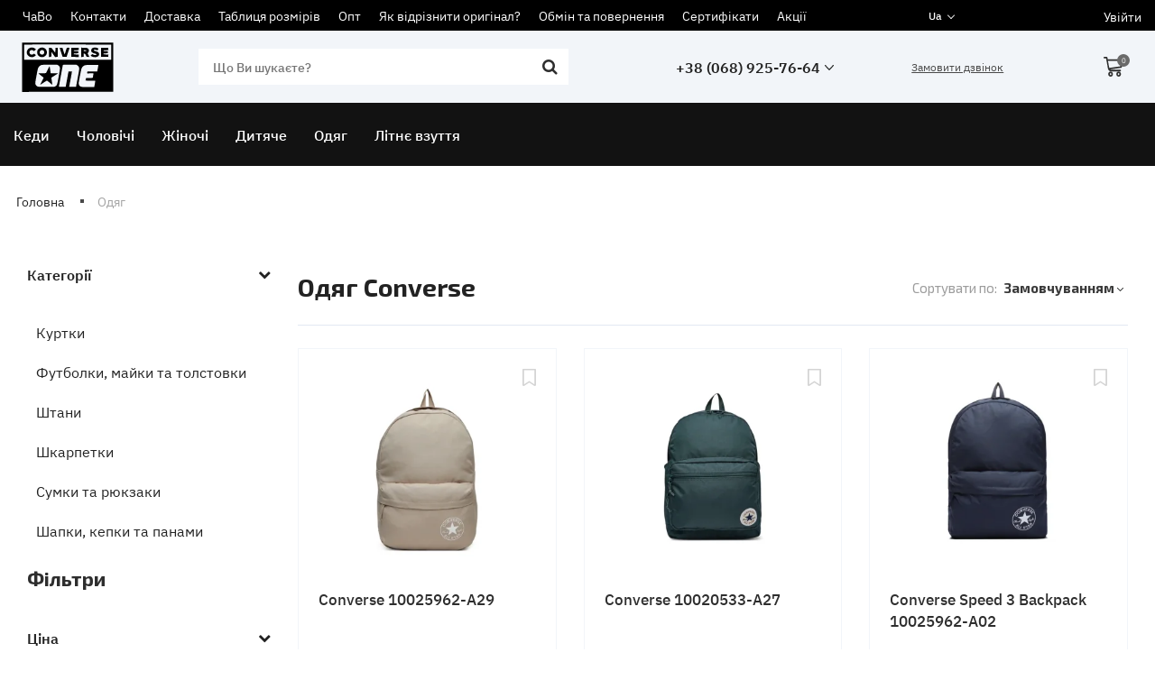

--- FILE ---
content_type: text/html; charset=utf-8
request_url: https://www.converse.one/ua/catalog/cloth/page-2
body_size: 19954
content:
<!DOCTYPE html>
<html  lang="uk" prefix="og: http://ogp.me/ns#">
<head>
        
    <base href="https://www.converse.one/">
<link rel="preload" href="design/lira/css/font.css" as="style">
<script src="/ua/common_js/e8f6c65df286169a562b6fd9a2e8c038.js" defer></script>
<link href="cache/css/lira.head.8ad4056233df76c4847e489c988076e1.css" type="text/css" rel="stylesheet">
<script src="cache/js/lira.head.294b4fb7b273c788e84cc158d5a97f69.js" defer></script>

    
    <script>
    const ut_tracker = {
            start: function(name) {
                performance.mark(name + ':start');
            },
            end: function(name) {
                performance.mark(name + ':end');
                performance.measure(name, name + ':start', name + ':end');
                console.log(name + ' duration: ' + performance.getEntriesByName(name)[0].duration);
            }
        }
</script>

        
<script type="application/ld+json">
    {
        "@context": "https://schema.org/",
        "@type": "WebSite",
        "name": "Converse",
        "url": "https://www.converse.one/ua",
        "potentialAction": {
        "@type": "SearchAction",
        "target": "https://www.converse.one/ua/all-products?keyword={search_term_string}",
        "query-input": "required name=search_term_string"
        }
    }
</script>


        
<script type="application/ld+json">
    {
        "@context": "https://schema.org",
        "@type": "Organization",
        "name": "Converse",
        "url": "https://www.converse.one/ua",
        "logo": "https://www.converse.one/files/images/logo.svg",
        "sameAs": [
                    "https://www.facebook.com/www.converse.one",                    "https://www.instagram.com/wwwconverseone",                    "https://t.me/converse_one",                    "https://www.youtube.com/@converseone"                ]
            }
</script>

    
    <title>
    Одяг Converse | купити одяг конверс, сторінка 2
</title>
<meta http-equiv="Content-Type" content="text/html; charset=UTF-8">
    <meta name="robots" content="index,follow">
<meta name="viewport" content="width=device-width, initial-scale=1.0">
                        <link rel="prev" href="/ua/catalog/cloth"/>
                <link rel="next" href="/ua/catalog/cloth/page-3"/>
    

        <meta property="og:title" content="Одяг Converse">
    <meta property="og:type" content="website">
    <meta property="og:url" content="https://www.converse.one/ua/catalog/cloth">
    <meta property="og:site_name" content="Converse">
    <meta property="og:description" content="">
            <meta property="og:image" content="https://www.converse.one/files/resized/categories/wearpng.330x300.png">
        <link rel="image_src" href="https://www.converse.one/files/resized/categories/wearpng.330x300.png">
        <meta name="twitter:image" content="https://www.converse.one/files/resized/categories/wearpng.330x300.png">
            <meta name="twitter:url" content="https://www.converse.one/ua/catalog/cloth">
    <meta name="twitter:site" content="Converse">
    <meta name="twitter:title" content="Одяг Converse">
    <meta name="twitter:description" content="">
        <link rel="canonical" href="https://www.converse.one/ua/catalog/cloth">
            <link rel="alternate" hreflang="ru" href="https://www.converse.one/catalog/cloth/page-2">
                    <link rel="alternate" hreflang="uk" href="https://www.converse.one/ua/catalog/cloth/page-2">
    <link rel="search" type="application/opensearchdescription+xml" title="https://www.converse.one Search" href="https://www.converse.one/ua/opensearch.xml" />
<link href="https://www.converse.one/files/images/favicon.ico?v=003" type="image/x-icon" rel="icon">
<link href="https://www.converse.one/files/images/favicon.ico?v=003" type="image/x-icon" rel="shortcut icon">
<script>
    ut_tracker.start('parsing:page');
</script>
    <script>
        ut_tracker.start('parsing:head:counters');
    </script>
            <script>
  (function(i,s,o,g,r,a,m){i['GoogleAnalyticsObject']=r;i[r]=i[r]||function(){
  (i[r].q=i[r].q||[]).push(arguments)},i[r].l=1*new Date();a=s.createElement(o),
  m=s.getElementsByTagName(o)[0];a.async=1;a.src=g;m.parentNode.insertBefore(a,m)
  })(window,document,'script','//www.google-analytics.com/analytics.js','ga');

  ga('create', 'UA-114070294-1', 'auto' );
  ga('require', 'displayfeatures');
  ga('send', 'pageview');
  
  ga('require', 'ec');

</script>
            
        <script>
        ut_tracker.end('parsing:head:counters');
    </script>
    
</head>

<body class="d-flex flex-column other_page">
    <div>
        
    </div>

            
        <header class="header">
        <div class="header__top">
            <div class="container">
                <div class="f_row align-items-center flex-nowrap justify-content-between">
                    <div class="d-flex align-items-center f_col justify-content-end">
                                                <div class="header__menu d-flex flex-wrap hidden-md-down">
                                        
        
                    <ul class="fn_menu_list menu_group__list menu_group__list--1 menu_group--header">
                                                <li class="menu_group__item menu_group__item--1 ">
                    <a class="menu_group__link"  href="/ua/faq" >
                        <span>ЧаВо</span>
                    </a>
                    
                
                </li>
                                                                <li class="menu_group__item menu_group__item--1 ">
                    <a class="menu_group__link"  href="/ua/contact" >
                        <span>Контакти</span>
                    </a>
                    
                
                </li>
                                                                <li class="menu_group__item menu_group__item--1 ">
                    <a class="menu_group__link"  href="/ua/delivery" >
                        <span>Доставка</span>
                    </a>
                    
                
                </li>
                                                                <li class="menu_group__item menu_group__item--1 ">
                    <a class="menu_group__link"  href="/ua/size" >
                        <span>Таблиця розмірів</span>
                    </a>
                    
                
                </li>
                                                                <li class="menu_group__item menu_group__item--1 ">
                    <a class="menu_group__link"  href="/ua/wholesale" >
                        <span>Опт</span>
                    </a>
                    
                
                </li>
                                                                <li class="menu_group__item menu_group__item--1 ">
                    <a class="menu_group__link"  href="/ua/check-original" >
                        <span>Як відрізнити оригінал?</span>
                    </a>
                    
                
                </li>
                                                                <li class="menu_group__item menu_group__item--1 ">
                    <a class="menu_group__link"  href="/ua/return-exchange" >
                        <span>Обмін та повернення</span>
                    </a>
                    
                
                </li>
                                                                <li class="menu_group__item menu_group__item--1 ">
                    <a class="menu_group__link"  href="/ua/certificates" >
                        <span>Сертифікати</span>
                    </a>
                    
                
                </li>
                                                                                                                                                                <li class="menu_group__item menu_group__item--1 ">
                    <a class="menu_group__link"  href="/ua/all-products/filter-discounted" >
                        <span>Акції</span>
                    </a>
                    
                
                </li>
                                            </ul>
                
    
                               
                            
                        </div>
                    </div>
                    <div class="switcher d-flex align-items-center">
                                																								<div class="switcher__item d-flex align-items-center switcher__language">
			<div class="switcher__visible d-flex align-items-center">
				<span class="switcher__name hidden-xs-up">Українська</span>
				<span class="switcher__name">ua</span>
			</div>
			<div class="switcher__hidden">
															<a class="switcher__link d-flex align-items-center " href="https://www.converse.one/catalog/cloth/page-2">
							<span class="switcher__name">Російська</span>
						</a>
																													<a class="switcher__link d-flex align-items-center  active" href="https://www.converse.one/ua/catalog/cloth/page-2">
							<span class="switcher__name">Українська</span>
						</a>
												</div>
		</div>
	
                            </div>
                    <div class="d-flex align-items-center f_col-2 justify-content-end">
                                                <div id="account" class="d-flex align-items-center">
                            	<a class="d-inline-flex align-items-center account__link" href="javascript:;" onclick="document.location.href = '/ua/user/login'" title="Увійти">
				<span class="account__login" data-language="index_login">Увійти</span>
	</a>
                        </div>
                    </div>
                </div>
            </div>
        </div>
                <div class="header__center">
            <div class="container">
                <div class="f_row no_gutters flex-nowrap align-items-center justify-content-between">
                                        <div class="header__logo logo">
                                                <a class="logo__link " href="/ua">
                                                            <?xml version="1.0" standalone="no"?>
<!DOCTYPE svg PUBLIC "-//W3C//DTD SVG 20010904//EN"
 "http://www.w3.org/TR/2001/REC-SVG-20010904/DTD/svg10.dtd">
<svg version="1.0" xmlns="http://www.w3.org/2000/svg"
 width="480.000000pt" height="262.000000pt" viewBox="0 0 480.000000 262.000000"
 preserveAspectRatio="xMidYMid meet">

<g transform="translate(0.000000,262.000000) scale(0.100000,-0.100000)"
fill="#000000" stroke="none">
<path d="M0 1303 l0 -1306 122 6 c66 4 1146 7 2400 7 l2278 0 0 1300 0 1300
-2400 0 -2400 0 0 -1307z m4698 800 l2 -403 -2300 0 -2300 0 0 398 c0 219 3
402 7 405 3 4 1037 6 2297 5 l2291 -3 3 -402z m-2807 -686 c66 -35 103 -100
102 -180 -1 -54 -83 -532 -129 -747 -28 -129 -70 -185 -159 -209 -53 -14 -803
-15 -865 0 -90 21 -149 96 -150 190 0 57 126 739 145 785 30 73 115 154 183
174 15 5 207 9 428 9 l401 1 44 -23z m1024 -12 c62 -38 95 -98 95 -171 0 -28
-15 -135 -34 -236 -19 -100 -55 -295 -80 -433 -26 -137 -48 -260 -51 -273 -5
-22 -7 -22 -185 -22 -99 0 -180 3 -180 8 0 4 9 52 19 107 26 133 110 588 120
648 l8 47 -91 0 -92 0 -48 -262 c-72 -393 -86 -470 -94 -508 l-8 -35 -177 -3
c-175 -2 -177 -2 -177 19 0 21 197 1111 206 1137 3 11 74 13 362 10 l359 -3
48 -30z m1105 12 c0 -14 -32 -193 -51 -284 l-10 -53 -258 0 -258 0 -10 -45
c-6 -25 -6 -48 -2 -51 5 -3 79 -3 165 1 85 3 159 3 163 1 4 -3 -2 -58 -14
-123 l-21 -118 -176 -3 c-195 -3 -179 3 -193 -72 -4 -19 -9 -43 -11 -52 -5
-17 12 -18 255 -18 242 0 261 -1 260 -17 0 -10 -13 -85 -28 -168 l-28 -150
-339 0 c-333 0 -340 0 -381 23 -24 12 -54 39 -68 60 -42 64 -41 105 4 348 106
557 107 562 167 633 36 43 104 81 161 91 27 4 189 8 361 9 251 1 312 -2 312
-12z"/>
<path d="M414 2334 c-95 -34 -174 -140 -174 -235 0 -215 259 -338 432 -206 24
18 44 40 46 48 3 15 -78 79 -100 79 -7 0 -22 -9 -34 -21 -51 -48 -145 -30
-184 34 -39 63 -15 138 55 171 46 22 93 15 134 -20 l30 -25 50 37 c28 20 51
41 51 48 0 20 -41 53 -100 80 -63 30 -140 33 -206 10z"/>
<path d="M954 2334 c-168 -62 -223 -276 -105 -407 50 -56 121 -87 196 -87 42
0 75 7 110 24 191 89 201 345 18 453 -56 32 -157 41 -219 17z m159 -139 c62
-40 71 -133 18 -186 -97 -97 -258 19 -194 140 34 66 115 87 176 46z"/>
<path d="M3747 2336 c-48 -18 -71 -38 -91 -81 -34 -72 -9 -148 62 -184 21 -11
67 -27 102 -36 78 -20 100 -31 100 -50 0 -41 -103 -44 -179 -6 -22 12 -45 21
-50 21 -5 0 -24 -19 -42 -41 l-33 -42 22 -18 c42 -34 133 -60 208 -61 126 -2
214 63 214 156 0 84 -61 134 -202 165 -61 13 -82 29 -72 55 11 28 51 30 116 6
l62 -23 33 39 c18 22 31 44 30 49 -2 6 -25 21 -51 34 -60 30 -172 38 -229 17z"/>
<path d="M1410 2095 l0 -246 63 3 62 3 5 129 5 129 94 -132 94 -132 71 3 71 3
0 240 0 240 -60 0 -60 0 -3 -127 c-1 -71 -6 -128 -10 -128 -4 0 -42 46 -84
103 -118 157 -118 157 -188 157 l-60 0 0 -245z"/>
<path d="M1980 2331 c0 -14 138 -442 149 -461 6 -12 30 -15 111 -15 l104 0 77
234 c43 129 76 238 73 243 -3 4 -34 8 -70 8 -77 0 -67 15 -134 -207 -24 -79
-46 -143 -50 -143 -4 0 -24 53 -44 118 -21 64 -45 142 -55 172 l-18 55 -71 3
c-44 2 -72 -1 -72 -7z"/>
<path d="M2594 2327 c-2 -7 -3 -116 -2 -242 l3 -230 193 -3 192 -2 0 64 0 65
-127 3 -128 3 0 25 c0 25 0 25 115 30 l115 5 0 55 0 55 -118 3 c-116 3 -118 3
-115 25 3 21 7 22 131 25 l127 3 0 64 0 65 -190 0 c-145 0 -192 -3 -196 -13z"/>
<path d="M3120 2095 l0 -246 63 3 62 3 3 88 3 88 32 -3 c29 -3 36 -11 77 -88
l45 -85 68 -3 c42 -2 67 1 67 8 0 6 -20 50 -45 99 l-44 89 20 18 c55 50 67
141 27 200 -39 58 -74 69 -235 72 l-143 3 0 -246z m260 100 c20 -25 1 -35 -66
-35 -62 0 -64 1 -64 25 0 24 3 25 59 25 39 0 63 -5 71 -15z"/>
<path d="M4165 2328 c-3 -8 -4 -117 -3 -243 l3 -230 190 0 190 0 3 62 3 62
-128 3 -128 3 -3 27 -3 27 118 3 118 3 -1 38 c-3 85 9 77 -120 77 -114 0 -115
0 -112 23 3 21 7 22 131 25 l128 3 -3 62 -3 62 -188 3 c-146 2 -189 0 -192
-10z"/>
<path d="M1430 1340 c-7 -14 -50 -97 -95 -185 l-81 -160 -197 -3 c-108 -1
-197 -6 -197 -10 1 -4 44 -42 98 -85 53 -42 114 -92 136 -110 l38 -33 -91
-183 c-51 -101 -91 -185 -89 -187 4 -3 34 16 251 158 49 32 95 58 102 58 8 0
74 -49 147 -110 72 -60 133 -108 135 -106 2 1 -9 85 -23 186 -26 179 -26 184
-8 197 11 8 88 57 172 110 84 53 155 99 158 104 3 5 -81 9 -189 9 l-194 0 -23
161 c-12 88 -25 173 -29 187 l-8 27 -13 -25z"/>
</g>
</svg>

                                                    </a>
                                            </div>
                                                                <form id="fn_search" class="fn_search_mob search d-md-flex" action="/ua/all-products">
                            <input class="fn_search search__input" type="text" name="keyword" value="" aria-label="search" data-language="index_search" placeholder="Що Ви шукаєте?"/>
                            <button class="search__button d-flex align-items-center justify-content-center" aria-label="search" type="submit"></button>
                        </form>
                                                            <div class="header-contact hidden-md-down">
                        <div class="header-contact__inner ">
                                                                                                <div class="header-contact__item header-contact--phone header-contact__item--visible">
                                        <a class="d-flex align-items-center justify-content-end header-contact__section" href="tel:+380689257664">
                                            <span>+38 (068) 925-76-64</span>
                                            <span class="header-contact__icon"><svg width="10" height="6" viewBox="0 0 10 6" fill="none" xmlns="http://www.w3.org/2000/svg"><path d="M5.41485 5.8155L9.82932 1.07135C10.0574 0.82615 10.0568 0.427899 9.8282 0.1833C9.71735 0.0649065 9.57006 -0.000199885 9.41361 4.35287e-07C9.25716 0.000200756 9.11005 0.0657077 8.99959 0.184502L5.00027 4.48252L1.00076 0.184301C0.772535 -0.0608994 0.40094 -0.0613001 0.172152 0.183099C0.0611219 0.301893 -2.00964e-08 0.459751 -2.74431e-08 0.627825C-3.47549e-08 0.795099 0.0607481 0.952756 0.17103 1.07135L4.58512 5.8153C4.69409 5.93269 4.84531 6 5.00008 6C5.15691 6 5.3042 5.93449 5.41485 5.8155Z" fill="#262727"/></svg></span>                                        </a>
                                    </div>
                                                                                                                        <div class="header-contact__item header-contact--email ">
                                    <a class="d-flex align-items-center justify-content-end header-contact__section" href="mailto:info@converse.one" >
                                        <span>info@converse.one</span>
                                    </a>
                                </div>
                                                                                        <div class="header-contact__item header-contact--time ">
                                    <div class="d-flex align-items-center justify-content-end header-contact__section">
                                        <div class="header-contact__title-s"><p>Режим роботи магазину: </p>
<div><strong>ПН - ПТ: с 10:00 до 18:00</strong></div>
<div>
<div><strong>В суботу: 10:00 до 15:00</strong></div>
<div><strong>В неділю: вихідний</strong></div>
</div></div>
                                    </div>
                                </div>
                                                     </div>
                    </div>
                                        <a class="fn_callback callback d-inline-flex align-items-center hidden-md-down" href="#fn_callback" data-language="index_back_call">
                        <span>Замовити дзвінок</span>
                    </a>
                    <div class="header_informers d-flex align-items-center">
                                                <div class="fn_search_toggle header_informers__item d-flex align-items-center justify-content-center hidden-md-up"><svg viewBox="0 0 512 512" width="20px" height="20px"><path fill="currentColor" d="M495,466.2L377.2,348.4c29.2-35.6,46.8-81.2,46.8-130.9C424,103.5,331.5,11,217.5,11C103.4,11,11,103.5,11,217.5   S103.4,424,217.5,424c49.7,0,95.2-17.5,130.8-46.7L466.1,495c8,8,20.9,8,28.9,0C503,487.1,503,474.1,495,466.2z M217.5,382.9   C126.2,382.9,52,308.7,52,217.5S126.2,52,217.5,52C308.7,52,383,126.3,383,217.5S308.7,382.9,217.5,382.9z"/></svg></div>
                        <!--                        <div id="wishlist" class="header_informers__item d-flex align-items-center justify-content-center">    <span class="header_informers__link d-flex align-items-center">
        <svg width="15" height="19" viewBox="0 0 15 19" fill="none" xmlns="http://www.w3.org/2000/svg"><path d="M14.1781 0H0.821917C0.410958 0 0 0.325714 0 0.76V17.8057C0 18.24 0.30822 18.6743 0.719179 18.8914C0.924658 19 1.13014 19 1.33562 19C1.64383 19 1.84931 18.8914 2.05479 18.7829L7.5 15.2L12.9452 18.7829C13.1507 18.8914 13.4589 19 13.6644 19C13.8699 19 14.0753 19 14.2808 18.8914C14.6918 18.6743 15 18.24 15 17.8057V0.76C15 0.325714 14.589 0 14.1781 0ZM13.3562 1.52V17.2629L7.91096 13.68C7.80822 13.5714 7.60274 13.5714 7.5 13.5714C7.29452 13.5714 7.19178 13.5714 7.08904 13.68L1.64384 17.2629V1.52H13.3562Z" fill="currentColor"/><path class="icon_fill" fill-rule="evenodd" clip-rule="evenodd" d="M0.821917 0H14.1781C14.589 0 15 0.325714 15 0.76V17.8057C15 18.24 14.6918 18.6743 14.2808 18.8914C14.0753 19 13.8699 19 13.6644 19C13.4589 19 13.1507 18.8914 12.9452 18.7829L7.5 15.2L2.05479 18.7829C1.84931 18.8914 1.64383 19 1.33562 19C1.13014 19 0.924658 19 0.719179 18.8914C0.30822 18.6743 0 18.24 0 17.8057V0.76C0 0.325714 0.410958 0 0.821917 0Z" fill="transparent"/></svg>    </span>
</div>-->
                        <!--                        <div id="comparison" class="header_informers__item d-flex align-items-center justify-content-center hidden-sm-down">    <div class="header_informers__link d-flex align-items-center">
        <svg width="29" height="20" viewBox="0 0 29 20" fill="none" xmlns="http://www.w3.org/2000/svg"><path d="M29 14.5631V14.0777L28.902 14.1748L24.9831 4.07767H26.5507C26.9426 4.07767 27.3345 3.78641 27.3345 3.30097C27.3345 3.1068 27.2365 2.91262 27.1385 2.71845C26.9426 2.52427 26.7466 2.42718 26.5507 2.42718H15.1858V0.776699C15.1858 0.38835 14.8919 0 14.5 0C14.0101 0 13.7162 0.38835 13.7162 0.776699V2.42718H2.44932C1.95946 2.42718 1.66554 2.71845 1.56757 3.20388C1.56757 3.39806 1.66554 3.59223 1.76351 3.78641C1.95946 3.8835 2.15541 3.98058 2.35135 3.98058H4.01689L0.097973 14.3689C0 14.466 0 14.5631 0 14.6602C0 17.6699 2.35135 20 5.19257 20C8.03378 20 10.3851 17.5728 10.3851 14.6602C10.3851 14.5631 10.3851 14.466 10.2872 14.3689L6.36824 3.98058H13.7162V5.63107C13.7162 6.01942 14.1081 6.40777 14.5 6.40777C14.8919 6.40777 15.2838 6.01942 15.2838 5.63107V3.98058H22.6318L18.6149 14.3689C18.6149 14.466 18.5169 14.5631 18.5169 14.6602C18.5169 16.1165 19.1047 17.4757 20.0845 18.4466C21.0642 19.5146 22.4358 20 23.8074 20C26.6486 20 29 17.5728 29 14.5631ZM27.3345 15.4369C26.9426 17.0874 25.5709 18.3495 23.8074 18.4466H23.6115C21.9459 18.3495 20.4764 17.1845 20.0845 15.4369H27.3345ZM20.4764 13.8835L23.8074 5.43689L27.1385 13.8835H20.4764ZM1.66554 15.4369H8.81757C8.42568 17.1845 6.95608 18.4466 5.19257 18.4466C3.52703 18.4466 1.95946 17.1845 1.66554 15.4369ZM1.95946 13.8835L5.29054 5.43689L8.62162 13.8835H1.95946Z" fill="currentColor"/></svg>    </div>
</div>-->
                                                <div id="cart_informer" class="header_informers__item d-flex align-items-center justify-content-center">    <div class="header_informers__link d-flex align-items-center">
        <svg width="22" height="22" viewBox="0 0 22 22" fill="none" xmlns="http://www.w3.org/2000/svg"><path d="M21.7744 3.19357C21.6615 3.07529 21.4359 2.83873 21.0974 2.83873H4.62564L4.28717 0.709682C4.28717 0.354841 3.8359 0 3.49743 0H0.78974C0.564099 0 0.338458 0.11828 0.225638 0.236561C0.112817 0.354841 0 0.591402 0 0.827962C0 1.30108 0.338458 1.7742 0.78974 1.7742H2.82051L4.85128 13.1291C5.18974 14.785 6.65641 16.2044 8.23589 16.2044H18.5026C18.9538 16.2044 19.2923 15.8496 19.2923 15.2582C19.2923 14.6668 18.9538 14.3119 18.5026 14.3119H8.34871C8.01025 14.3119 7.6718 14.1936 7.33333 13.9571L19.5179 12.1829C19.8564 12.1829 20.1949 11.828 20.1949 11.4732L22 3.78497V3.66669C22 3.66669 21.8872 3.31185 21.7744 3.19357ZM19.9692 4.49465L18.6154 10.5269L6.31795 12.3012L4.85128 4.49465H19.9692Z" fill="currentColor"/><path d="M7.78456 16.3228C6.3179 16.3228 5.1897 17.5056 5.1897 19.1615C5.1897 20.6991 6.3179 22.0002 7.78456 22.0002C9.25123 22.0002 10.3794 20.8174 10.3794 19.1615C10.3794 18.4518 10.1538 17.7421 9.5897 17.1507C9.13842 16.5593 8.46149 16.3228 7.78456 16.3228ZM8.68713 19.1615C8.68713 19.7529 8.23585 20.226 7.78456 20.226C7.33328 20.226 6.882 19.7529 6.882 19.1615C6.882 18.5701 7.33328 18.097 7.78456 18.097C8.23585 18.097 8.68713 18.5701 8.68713 19.1615Z" fill="currentColor"/><path d="M16.6974 16.3228C15.2307 16.3228 14.1025 17.5056 14.1025 19.1615C14.1025 20.6991 15.2307 22.0002 16.6974 22.0002C18.1641 22.0002 19.2923 20.8174 19.2923 19.1615C19.2923 17.5056 18.1641 16.3228 16.6974 16.3228ZM17.6 19.1615C17.6 19.7529 17.1487 20.226 16.6974 20.226C16.2461 20.226 15.7948 19.7529 15.7948 19.1615C15.7948 18.5701 16.2461 18.097 16.6974 18.097C17.1487 18.097 17.6 18.5701 17.6 19.1615Z" fill="currentColor"/></svg>        <span class="cart_counter cart_counter--empty">0</span>
    </div>
</div>
                                                <div id="fn_mobile_menu" class="fn_menu_switch menu_switcher">
                            <button class="burder_button">open menu</button>
                        </div>
                    </div>
                </div>
            </div>
        </div>
        <div class="header__bottom hidden-md-down">
            <div class="fn_header__sticky " data-margin-top="0" data-sticky-for="1024" data-sticky-class="is-sticky">
                <div class="container">
                    <div class="header__bottom_panel f_row no_gutters flex-nowrap align-content-stretch justify-content-between">
                                                <nav class="categories_nav hidden-md-down">
                            <ul class="categories_menu d-flex align-items-center justify-content-start">
    
    
                                                        <li class="categories_menu__item_arrow categories_menu__item d-flex justify-content-center align-items-center">
                        <a class="categories_menu__link d-flex align-items-center " href="/ua/catalog/kedy-converse" data-category="70">
                            <span class="categories_menu__name">Кеди</span>
                        </a>

                                                <div class="subcategories">
                                                        <div class="container">
                                <div class="subcategories__wrapper">
                                                                        <ul class="subcategories__menu_1 subcategories__menu d-flex flex-wrap">
                                        
                                                        <li class=" subcategories__item subcategories__item_2">
                        <a class="subcategories__link subcategories__link_2 d-flex align-items-center" href="/ua/catalog/heigh-top" data-category="87">
                            <span class="subcategories__name subcategories__name_2">Високі</span>
                        </a>

                                            </li>
                                                                <li class=" subcategories__item subcategories__item_2">
                        <a class="subcategories__link subcategories__link_2 d-flex align-items-center" href="/ua/catalog/low-top-converse" data-category="101">
                            <span class="subcategories__name subcategories__name_2">Низькі</span>
                        </a>

                                            </li>
                                                                <li class=" subcategories__item subcategories__item_2">
                        <a class="subcategories__link subcategories__link_2 d-flex align-items-center" href="/ua/catalog/leather-converse" data-category="88">
                            <span class="subcategories__name subcategories__name_2">Шкіряні</span>
                        </a>

                                            </li>
                                                                <li class=" subcategories__item subcategories__item_2">
                        <a class="subcategories__link subcategories__link_2 d-flex align-items-center" href="/ua/catalog/winter-converse" data-category="90">
                            <span class="subcategories__name subcategories__name_2">Зимові</span>
                        </a>

                                            </li>
                                                                <li class=" subcategories__item subcategories__item_2">
                        <a class="subcategories__link subcategories__link_2 d-flex align-items-center" href="/ua/catalog/converse-padded" data-category="110">
                            <span class="subcategories__name subcategories__name_2">Утеплені</span>
                        </a>

                                            </li>
                                                                <li class=" subcategories__item subcategories__item_2">
                        <a class="subcategories__link subcategories__link_2 d-flex align-items-center" href="/ua/catalog/fur" data-category="106">
                            <span class="subcategories__name subcategories__name_2">З хутром</span>
                        </a>

                                            </li>
                                                                <li class=" subcategories__item subcategories__item_2">
                        <a class="subcategories__link subcategories__link_2 d-flex align-items-center" href="/ua/catalog/converse-suede" data-category="107">
                            <span class="subcategories__name subcategories__name_2">Замшеві</span>
                        </a>

                                            </li>
                                                                                                                        <li class=" subcategories__item subcategories__item_2">
                        <a class="subcategories__link subcategories__link_2 d-flex align-items-center" href="/ua/catalog/converse-platform" data-category="112">
                            <span class="subcategories__name subcategories__name_2">На платформі</span>
                        </a>

                                            </li>
                                                                                                                        <li class=" subcategories__item subcategories__item_2">
                        <a class="subcategories__link subcategories__link_2 d-flex align-items-center" href="/ua/catalog/converse-all-star" data-category="93">
                            <span class="subcategories__name subcategories__name_2">Колекція All Stars</span>
                        </a>

                                            </li>
                                                                <li class=" subcategories__item subcategories__item_2">
                        <a class="subcategories__link subcategories__link_2 d-flex align-items-center" href="/ua/catalog/converse-jack-purcell" data-category="91">
                            <span class="subcategories__name subcategories__name_2">Колекція Jack Purcell</span>
                        </a>

                                            </li>
                                                                <li class=" subcategories__item subcategories__item_2">
                        <a class="subcategories__link subcategories__link_2 d-flex align-items-center" href="/ua/catalog/converse-chuck-70" data-category="89">
                            <span class="subcategories__name subcategories__name_2">Колекція Chuck 70</span>
                        </a>

                                            </li>
                                                                <li class=" subcategories__item subcategories__item_2">
                        <a class="subcategories__link subcategories__link_2 d-flex align-items-center" href="/ua/catalog/converse-run-star" data-category="127">
                            <span class="subcategories__name subcategories__name_2">Колекція Run Star</span>
                        </a>

                                            </li>
                                                                                            <li class=" subcategories__item subcategories__item_2">
                        <a class="subcategories__link subcategories__link_2 d-flex align-items-center" href="/ua/catalog/converse-comme-des-garcons" data-category="96">
                            <span class="subcategories__name subcategories__name_2">Колекція Comme Des Garcons</span>
                        </a>

                                            </li>
                                                                <li class=" subcategories__item subcategories__item_2">
                        <a class="subcategories__link subcategories__link_2 d-flex align-items-center" href="/ua/catalog/kollektsiya-chuck-taylor-2" data-category="103">
                            <span class="subcategories__name subcategories__name_2">Колекція Chuck Taylor 2</span>
                        </a>

                                            </li>
                                                                <li class=" subcategories__item subcategories__item_2">
                        <a class="subcategories__link subcategories__link_2 d-flex align-items-center" href="/ua/catalog/converse-golf-le-fleur" data-category="104">
                            <span class="subcategories__name subcategories__name_2">Колекція Golf le Fleur</span>
                        </a>

                                            </li>
                                                                <li class=" subcategories__item subcategories__item_2">
                        <a class="subcategories__link subcategories__link_2 d-flex align-items-center" href="/ua/catalog/converse-one-star" data-category="105">
                            <span class="subcategories__name subcategories__name_2">Колекція One Star</span>
                        </a>

                                            </li>
                                                                <li class=" subcategories__item subcategories__item_2">
                        <a class="subcategories__link subcategories__link_2 d-flex align-items-center" href="/ua/catalog/converse-color-pink" data-category="118">
                            <span class="subcategories__name subcategories__name_2">Колір: Рожеві</span>
                        </a>

                                            </li>
                                                                <li class=" subcategories__item subcategories__item_2">
                        <a class="subcategories__link subcategories__link_2 d-flex align-items-center" href="/ua/catalog/black-converse" data-category="102">
                            <span class="subcategories__name subcategories__name_2">Чорні Converse</span>
                        </a>

                                                <div class="subcategories__list subcategories__list_2">
                                                                <ul class="subcategories__menu_2 subcategories__menu d-flex flex-column">
                                        
                                                        <li class=" subcategories__item subcategories__item_3">
                        <a class="subcategories__link subcategories__link_3 d-flex align-items-center" href="/ua/catalog/converse-black-high" data-category="130">
                            <span class="subcategories__name subcategories__name_3">Чорні високі</span>
                        </a>

                                            </li>
                                        
                                    </ul>   
                                                                                                                </li>
                                                                <li class=" subcategories__item subcategories__item_2">
                        <a class="subcategories__link subcategories__link_2 d-flex align-items-center" href="/ua/catalog/white-converse" data-category="97">
                            <span class="subcategories__name subcategories__name_2">Білі Converse</span>
                        </a>

                                                <div class="subcategories__list subcategories__list_2">
                                                                <ul class="subcategories__menu_2 subcategories__menu d-flex flex-column">
                                        
                                                        <li class=" subcategories__item subcategories__item_3">
                        <a class="subcategories__link subcategories__link_3 d-flex align-items-center" href="/ua/catalog/converse-white-high" data-category="129">
                            <span class="subcategories__name subcategories__name_3">Білі високі</span>
                        </a>

                                            </li>
                                        
                                    </ul>   
                                                                                                                </li>
                                                                <li class=" subcategories__item subcategories__item_2">
                        <a class="subcategories__link subcategories__link_2 d-flex align-items-center" href="/ua/catalog/converse-color-red" data-category="120">
                            <span class="subcategories__name subcategories__name_2">Колір: Червоні</span>
                        </a>

                                            </li>
                                                                <li class=" subcategories__item subcategories__item_2">
                        <a class="subcategories__link subcategories__link_2 d-flex align-items-center" href="/ua/catalog/converse-color-navy" data-category="116">
                            <span class="subcategories__name subcategories__name_2">Колір: Сині</span>
                        </a>

                                            </li>
                                                                <li class=" subcategories__item subcategories__item_2">
                        <a class="subcategories__link subcategories__link_2 d-flex align-items-center" href="/ua/catalog/converse-color-green" data-category="121">
                            <span class="subcategories__name subcategories__name_2">Колір: Зелений</span>
                        </a>

                                            </li>
                                                                <li class=" subcategories__item subcategories__item_2">
                        <a class="subcategories__link subcategories__link_2 d-flex align-items-center" href="/ua/catalog/converse-color-khaki" data-category="114">
                            <span class="subcategories__name subcategories__name_2">Колір: Хакі (Камуфляж)</span>
                        </a>

                                            </li>
                                                                <li class=" subcategories__item subcategories__item_2">
                        <a class="subcategories__link subcategories__link_2 d-flex align-items-center" href="/ua/catalog/converse-color-violet" data-category="115">
                            <span class="subcategories__name subcategories__name_2">Колір: Фіолетові</span>
                        </a>

                                            </li>
                                                                <li class=" subcategories__item subcategories__item_2">
                        <a class="subcategories__link subcategories__link_2 d-flex align-items-center" href="/ua/catalog/converse-color-gray" data-category="117">
                            <span class="subcategories__name subcategories__name_2">Колір: Сірий </span>
                        </a>

                                            </li>
                                                                <li class=" subcategories__item subcategories__item_2">
                        <a class="subcategories__link subcategories__link_2 d-flex align-items-center" href="/ua/catalog/converse-color-mint" data-category="119">
                            <span class="subcategories__name subcategories__name_2">Колір: М&#039;ятні</span>
                        </a>

                                            </li>
                                                                <li class=" subcategories__item subcategories__item_2">
                        <a class="subcategories__link subcategories__link_2 d-flex align-items-center" href="/ua/catalog/converse-color-yellow" data-category="122">
                            <span class="subcategories__name subcategories__name_2">Колір: Жовті</span>
                        </a>

                                            </li>
                                                                <li class=" subcategories__item subcategories__item_2">
                        <a class="subcategories__link subcategories__link_2 d-flex align-items-center" href="/ua/catalog/converse-color-blue" data-category="123">
                            <span class="subcategories__name subcategories__name_2">Колір: Блакитний</span>
                        </a>

                                            </li>
                                                                <li class=" subcategories__item subcategories__item_2">
                        <a class="subcategories__link subcategories__link_2 d-flex align-items-center" href="/ua/catalog/converse-color-wine" data-category="124">
                            <span class="subcategories__name subcategories__name_2">Колір: Бордові</span>
                        </a>

                                            </li>
                                                                <li class=" subcategories__item subcategories__item_2">
                        <a class="subcategories__link subcategories__link_2 d-flex align-items-center" href="/ua/catalog/converse-color-biege" data-category="125">
                            <span class="subcategories__name subcategories__name_2">Колір: Бежевий</span>
                        </a>

                                            </li>
                                                                <li class=" subcategories__item subcategories__item_2">
                        <a class="subcategories__link subcategories__link_2 d-flex align-items-center" href="/ua/catalog/converse-color-brown" data-category="126">
                            <span class="subcategories__name subcategories__name_2">Колір: Коричневий</span>
                        </a>

                                            </li>
                                                                <li class=" subcategories__item subcategories__item_2">
                        <a class="subcategories__link subcategories__link_2 d-flex align-items-center" href="/ua/catalog/converse-color-orange" data-category="128">
                            <span class="subcategories__name subcategories__name_2">Колір: Помаранчевий</span>
                        </a>

                                            </li>
                                                                <li class=" subcategories__item subcategories__item_2">
                        <a class="subcategories__link subcategories__link_2 d-flex align-items-center" href="/ua/catalog/turquoise-converse" data-category="131">
                            <span class="subcategories__name subcategories__name_2">Колір: Бірюзовий</span>
                        </a>

                                            </li>
                                        
                                    </ul>   
                                                                                                                                                                                </div>
                            </div>
                                                                        </li>
                                                                <li class=" categories_menu__item d-flex justify-content-center align-items-center">
                        <a class="categories_menu__link d-flex align-items-center " href="/ua/catalog/men" data-category="86">
                            <span class="categories_menu__name">Чоловічі</span>
                        </a>

                                            </li>
                                                                <li class="categories_menu__item_arrow categories_menu__item d-flex justify-content-center align-items-center">
                        <a class="categories_menu__link d-flex align-items-center " href="/ua/catalog/women" data-category="71">
                            <span class="categories_menu__name">Жіночі</span>
                        </a>

                                                <div class="subcategories">
                                                        <div class="container">
                                <div class="subcategories__wrapper">
                                                                        <ul class="subcategories__menu_1 subcategories__menu d-flex flex-wrap">
                                        
                                                        <li class=" subcategories__item subcategories__item_2">
                        <a class="subcategories__link subcategories__link_2 d-flex align-items-center" href="/ua/catalog/woman-white-converse" data-category="134">
                            <span class="subcategories__name subcategories__name_2">Жіночі білі</span>
                        </a>

                                            </li>
                                        
                                    </ul>   
                                                                                                                                                                                </div>
                            </div>
                                                                        </li>
                                                                <li class="categories_menu__item_arrow categories_menu__item d-flex justify-content-center align-items-center">
                        <a class="categories_menu__link d-flex align-items-center " href="/ua/catalog/kids" data-category="100">
                            <span class="categories_menu__name">Дитяче</span>
                        </a>

                                                <div class="subcategories">
                                                        <div class="container">
                                <div class="subcategories__wrapper">
                                                                        <ul class="subcategories__menu_1 subcategories__menu d-flex flex-wrap">
                                        
                                                        <li class=" subcategories__item subcategories__item_2">
                        <a class="subcategories__link subcategories__link_2 d-flex align-items-center" href="/ua/catalog/converse-for-girls" data-category="132">
                            <span class="subcategories__name subcategories__name_2">Для дівчаток</span>
                        </a>

                                            </li>
                                                                <li class=" subcategories__item subcategories__item_2">
                        <a class="subcategories__link subcategories__link_2 d-flex align-items-center" href="/ua/catalog/converse-for-boys" data-category="133">
                            <span class="subcategories__name subcategories__name_2">Для хлопчиків</span>
                        </a>

                                            </li>
                                        
                                    </ul>   
                                                                                                                                                                                </div>
                            </div>
                                                                        </li>
                                                                <li class="categories_menu__item_arrow categories_menu__item d-flex justify-content-center align-items-center">
                        <a class="categories_menu__link d-flex align-items-center selected" href="/ua/catalog/cloth" data-category="98">
                            <span class="categories_menu__name">Одяг</span>
                        </a>

                                                <div class="subcategories">
                                                        <div class="container">
                                <div class="subcategories__wrapper">
                                                                        <ul class="subcategories__menu_1 subcategories__menu d-flex flex-wrap">
                                        
                                                        <li class=" subcategories__item subcategories__item_2">
                        <a class="subcategories__link subcategories__link_2 d-flex align-items-center" href="/ua/catalog/converse-jackets" data-category="76">
                            <span class="subcategories__name subcategories__name_2">Куртки</span>
                        </a>

                                            </li>
                                                                <li class=" subcategories__item subcategories__item_2">
                        <a class="subcategories__link subcategories__link_2 d-flex align-items-center" href="/ua/catalog/t-shirts-and-sweatshirts-converse" data-category="99">
                            <span class="subcategories__name subcategories__name_2">Футболки, майки та толстовки</span>
                        </a>

                                            </li>
                                                                <li class=" subcategories__item subcategories__item_2">
                        <a class="subcategories__link subcategories__link_2 d-flex align-items-center" href="/ua/catalog/pants-and-shorts-converse" data-category="72">
                            <span class="subcategories__name subcategories__name_2">Штани</span>
                        </a>

                                            </li>
                                                                <li class=" subcategories__item subcategories__item_2">
                        <a class="subcategories__link subcategories__link_2 d-flex align-items-center" href="/ua/catalog/converse-socks" data-category="78">
                            <span class="subcategories__name subcategories__name_2">Шкарпетки</span>
                        </a>

                                            </li>
                                                                <li class=" subcategories__item subcategories__item_2">
                        <a class="subcategories__link subcategories__link_2 d-flex align-items-center" href="/ua/catalog/bags-and-backpacks-converse" data-category="80">
                            <span class="subcategories__name subcategories__name_2">Сумки та рюкзаки</span>
                        </a>

                                            </li>
                                                                <li class=" subcategories__item subcategories__item_2">
                        <a class="subcategories__link subcategories__link_2 d-flex align-items-center" href="/ua/catalog/hats-caps-and-panamas-converse" data-category="84">
                            <span class="subcategories__name subcategories__name_2">Шапки, кепки та панами</span>
                        </a>

                                            </li>
                                        
                                    </ul>   
                                                                                                                                                                                </div>
                            </div>
                                                                        </li>
                                                                <li class=" categories_menu__item d-flex justify-content-center align-items-center">
                        <a class="categories_menu__link d-flex align-items-center " href="/ua/catalog/litne-vzuttya" data-category="135">
                            <span class="categories_menu__name">Літнє взуття</span>
                        </a>

                                            </li>
                                        
</ul>
                        </nav>
                    </div>
                </div>
            </div>
        </div>
    </header>
        <div class="main">
                                            <div class="container">
                                <div class="hidden-md-down">
                        <ol itemscope itemtype="https://schema.org/BreadcrumbList" class="breadcrumbs d-flex flex-wrap align-items-center">
                <li itemprop="itemListElement" itemscope
            itemtype="https://schema.org/ListItem" class="d-inline-flex align-items-center breadcrumbs__item">
            <a itemprop="item" href="/ua">
                <span itemprop="name" data-language="breadcrumb_home" title="Головна">Головна</span>
            </a>
            <meta itemprop="position" content="1" />
        </li>

                                                                                        <li itemprop="itemListElement" itemscope
                            itemtype="https://schema.org/ListItem" class="d-inline-flex align-items-center breadcrumbs__item">
                            <span itemprop="name">Одяг</span>
                            <meta itemprop="position" content="2" />
                        </li>
                                                
                    </ol>
                </div>
                <div class="hidden-lg-up">
                                    </div>
                                <div class="fn_ajax_content">
                    <div class="clearfix">
        <div class="fn_mobile_toogle sidebar d-lg-flex flex-lg-column">
        <div class="fn_mobile_toogle sidebar__header hidden-lg-up">
            <div class="sidebar__title">
                <span data-language="filter_title">Фiльтри</span>
            </div>
            <div class="fn_switch_mobile_filter sidebar__header--close">
                <svg class="remove_icon" width="20" height="20" viewBox="0 0 20 20"><path fill="currentColor" d="M15.833 5.346l-1.179-1.179-4.654 4.654-4.654-4.654-1.179 1.179 4.654 4.654-4.654 4.654 1.179 1.179 4.654-4.654 4.654 4.654 1.179-1.179-4.654-4.654z"></path></svg>            </div>
        </div>
        <div class="fn_features">
                                    <div class="sidebar__boxed hidden-md-down">
                    <div class="filters filters_catalog">
                <div class="fn_switch filter__name d-flex align-items-center justify-content-between">
                    <span data-language="features_catalog">Категорії</span>
                    <span class="d-flex align-items-center filter__name_arrow fa fa-chevron-down"></span>
                </div>
                <div class="filter__group">
                    
                                            
                                                    <div class="level_1 filter__catalog_menu ">
                                                                                                            <div class="filter__catalog_item has_child">
                                            <a class="filter__catalog_link" href="/ua/catalog/converse-jackets" data-category="76">
                                                <span>Куртки</span>
                                            </a>
                                        </div>
                                                                                                                                                <div class="filter__catalog_item has_child">
                                            <a class="filter__catalog_link" href="/ua/catalog/t-shirts-and-sweatshirts-converse" data-category="99">
                                                <span>Футболки, майки та толстовки</span>
                                            </a>
                                        </div>
                                                                                                                                                <div class="filter__catalog_item has_child">
                                            <a class="filter__catalog_link" href="/ua/catalog/pants-and-shorts-converse" data-category="72">
                                                <span>Штани</span>
                                            </a>
                                        </div>
                                                                                                                                                <div class="filter__catalog_item has_child">
                                            <a class="filter__catalog_link" href="/ua/catalog/converse-socks" data-category="78">
                                                <span>Шкарпетки</span>
                                            </a>
                                        </div>
                                                                                                                                                <div class="filter__catalog_item has_child">
                                            <a class="filter__catalog_link" href="/ua/catalog/bags-and-backpacks-converse" data-category="80">
                                                <span>Сумки та рюкзаки</span>
                                            </a>
                                        </div>
                                                                                                                                                <div class="filter__catalog_item has_child">
                                            <a class="filter__catalog_link" href="/ua/catalog/hats-caps-and-panamas-converse" data-category="84">
                                                <span>Шапки, кепки та панами</span>
                                            </a>
                                        </div>
                                                                                                </div>
                                            
                                    </div>
            </div>
        
            </div>
 
    <div class="sidebar__boxed">
        <div class="filter__title hidden-lg-down">
            <span data-language="filter_title">Фiльтри</span>
        </div>
                <div class="sidebar__header--reset hidden-lg-up">
            <form method="post">
                <button type="submit" name="prg_seo_hide" class="fn_filter_reset mobile_filter__reset" value="https://www.converse.one/ua/catalog/cloth">
                    <svg height="20px" width="20px" viewBox="0 0 24 24"><path fill="currentColor" d="M 15.324219 4.445313 C 13.496094 3.640625 11.433594 3.515625 9.515625 4.121094 C 5.871094 5.269531 3.507813 8.726563 3.753906 12.53125 L 1.265625 12.695313 C 0.945313 7.738281 4.027344 3.238281 8.765625 1.742188 C 11.539063 0.867188 14.546875 1.171875 17.097656 2.550781 L 19.484375 0 L 20.121094 7.074219 L 12.628906 7.324219 Z M 15.230469 22.257813 C 14.179688 22.585938 13.089844 22.753906 12.007813 22.753906 C 10.242188 22.753906 8.488281 22.296875 6.90625 21.445313 L 4.515625 24 L 3.882813 16.925781 L 11.371094 16.675781 L 8.679688 19.554688 C 10.5 20.355469 12.5625 20.484375 14.480469 19.878906 C 18.125 18.726563 20.492188 15.265625 20.246094 11.46875 L 22.730469 11.304688 C 23.058594 16.253906 19.972656 20.757813 15.230469 22.257813 Z "/></svg>                    <span>Скинути</span>
                </button>
            </form>
        </div>
                <div class="filters">
                                        <div class="fn_switch filter__name d-flex align-items-center justify-content-between">
                    <span data-language="features_price">Ціна</span>
                    <span class="d-flex align-items-center filter__name_arrow fa fa-chevron-down"></span>
                </div>

                <div class="filter__group">
                                        <div class="d-flex align-items-center justify-content-between price_range">
                        <div class="d-flex align-items-center price_label">
                            <input class="min_input" id="fn_slider_min" aria-label="247" name="p[min]" value="247" data-price="247" type="text">
                        </div>
                        <div class="separator">-</div>
                        <div class="d-flex align-items-center price_label max_price">
                            <input class="max_input" id="fn_slider_max" name="p[max]" aria-label="8698" value="8698" data-price="8698" type="text">
                        </div>
                        <div class="price_currency">
                            <span>грн</span>
                        </div>
                    </div>
                                        <div id="fn_slider_price"></div>
                </div>
            
                        
                        
                                                            <div class="fn_switch filter__name d-flex align-items-center justify-content-between">
                        <span data-feature="119">Колір</span>
                        <span class="d-flex align-items-center filter__name_arrow fa fa-chevron-down"></span>
                    </div>
                                        <div class="fn_view_content filter__group feature_content">
                                                <div class="filter__item">
                            <form method="post">
                                                                <button type="submit" name="prg_seo_hide" class="filter__link  checked" value="/ua/catalog/cloth">
                                    <span class="filter__checkbox">
                                        <svg class="filter_checkbox_button" width="13" height="13" viewBox="0 0 13 13" fill="none" xmlns="http://www.w3.org/2000/svg"><rect class="filter_checkbox_border" x="0.25" y="0.25" width="12.5" height="12.5" stroke="#A4A4A4" stroke-width="0.5"/><rect class="filter_checkbox_fill" x="3" y="3" width="7" height="7" fill="#494949"/></svg>                                    </span>
                                    <span class="filter__label" data-language="features_all">Всі</span>
                                </button>
                            </form>
                        </div>
                        
                                                                                                                                <div class="filter__item "> 
                                                                                                    <form method="post">
                                        <button type="submit" name="prg_seo_hide" class="filter__link" value="/ua/catalog/cloth/color-goluboj">
                                            <span class="filter__checkbox">
                                                <svg class="filter_checkbox_button" width="13" height="13" viewBox="0 0 13 13" fill="none" xmlns="http://www.w3.org/2000/svg"><rect class="filter_checkbox_border" x="0.25" y="0.25" width="12.5" height="12.5" stroke="#A4A4A4" stroke-width="0.5"/><rect class="filter_checkbox_fill" x="3" y="3" width="7" height="7" fill="#494949"/></svg>                                            </span>
                                            <span class="filter__label">Блакитний</span>
                                        </button>
                                    </form>
                                                            </div>
                                                                                <div class="filter__item "> 
                                                                                                    <form method="post">
                                        <button type="submit" name="prg_seo_hide" class="filter__link" value="/ua/catalog/cloth/color-chernyj">
                                            <span class="filter__checkbox">
                                                <svg class="filter_checkbox_button" width="13" height="13" viewBox="0 0 13 13" fill="none" xmlns="http://www.w3.org/2000/svg"><rect class="filter_checkbox_border" x="0.25" y="0.25" width="12.5" height="12.5" stroke="#A4A4A4" stroke-width="0.5"/><rect class="filter_checkbox_fill" x="3" y="3" width="7" height="7" fill="#494949"/></svg>                                            </span>
                                            <span class="filter__label">Чорний</span>
                                        </button>
                                    </form>
                                                            </div>
                                                                                <div class="filter__item "> 
                                                                                                    <form method="post">
                                        <button type="submit" name="prg_seo_hide" class="filter__link" value="/ua/catalog/cloth/color-fioletovyj">
                                            <span class="filter__checkbox">
                                                <svg class="filter_checkbox_button" width="13" height="13" viewBox="0 0 13 13" fill="none" xmlns="http://www.w3.org/2000/svg"><rect class="filter_checkbox_border" x="0.25" y="0.25" width="12.5" height="12.5" stroke="#A4A4A4" stroke-width="0.5"/><rect class="filter_checkbox_fill" x="3" y="3" width="7" height="7" fill="#494949"/></svg>                                            </span>
                                            <span class="filter__label">Фіолетовий</span>
                                        </button>
                                    </form>
                                                            </div>
                                                                    </div>
                                    </div>
    </div>
                    </div>
    </div>
        <div class="fn_mobile_sort_toogle sidebar d-lg-flex flex-lg-column hidden-lg-up">
        <div class="fn_mobile_sort_toogle sidebar__header hidden-lg-up">
            <div class="sidebar__title">
                <span data-language="sorting_title">Сортувати</span>
            </div>
            <div class="fn_switch_mobile_sort sidebar__header--close">
                <svg class="remove_icon" width="20" height="20" viewBox="0 0 20 20"><path fill="currentColor" d="M15.833 5.346l-1.179-1.179-4.654 4.654-4.654-4.654-1.179 1.179 4.654 4.654-4.654 4.654 1.179 1.179 4.654-4.654 4.654 4.654 1.179-1.179-4.654-4.654z"></path></svg>            </div>
        </div>
        <div class="fn_products_sort">
                <div class="fn_ajax_buttons d-flex flex-wrap align-items-center products_sort">
        <span class="product_sort__title hidden-sm-down" data-language="products_sort_by">Сортувати по:
            <span class="product_sort__item">
                замовчуванням
                            </span>
            <span class="product_sort__icon">
                <svg width="7" height="4" viewBox="0 0 7 4" fill="none" xmlns="http://www.w3.org/2000/svg">
                    <path d="M3.2096 0.123001L0.119477 3.28577C-0.0401521 3.44923 -0.0397596 3.71473 0.120262 3.8778C0.197852 3.95673 0.300956 4.00013 0.410472 4C0.519988 3.99987 0.622962 3.95619 0.70029 3.877L3.49981 1.01165L6.29947 3.87713C6.45923 4.0406 6.71934 4.04087 6.87949 3.87793C6.95721 3.79874 7 3.6935 7 3.58145C7 3.46993 6.95748 3.36483 6.88028 3.28577L3.79042 0.123134C3.71413 0.044873 3.60828 -4.33809e-07 3.49994 -4.35101e-07C3.39017 -4.3641e-07 3.28706 0.0436714 3.2096 0.123001Z" fill="#262727"/>
                </svg>                    
            </span>
        </span>
        <div class="product_sort__dropdown d-flex flex-column">
            <form class="product_sort__form" method="post">
                <button type="submit" name="prg_seo_hide" class="d-inline-flex align-items-center product_sort__link active" value="https://www.converse.one/ua/catalog/cloth/sort-position">
                    <span class="product_sort__button">
                        <svg class="filter_radio_button" width="13" height="13" viewBox="0 0 13 13" fill="none" xmlns="http://www.w3.org/2000/svg"><rect class="filter_radio_button_border" x="0.25" y="0.25" width="12.5" height="12.5" rx="6.25" stroke="#A4A4A4" stroke-width="0.5"/><rect class="filter_radio_button_fill" x="3" y="3" width="7" height="7" rx="3.5" fill="#494949"/></svg>                    </span>
                    <span class="product_sort__name" data-language="products_by_default">замовчуванням</span>
                </button>
            </form>

            <form class="product_sort__form" method="post">
                <button type="submit" name="prg_seo_hide" class="d-inline-flex align-items-center product_sort__link " value="https://www.converse.one/ua/catalog/cloth/sort-price">
                    <span class="product_sort__button">
                        <svg class="filter_radio_button" width="13" height="13" viewBox="0 0 13 13" fill="none" xmlns="http://www.w3.org/2000/svg"><rect class="filter_radio_button_border" x="0.25" y="0.25" width="12.5" height="12.5" rx="6.25" stroke="#A4A4A4" stroke-width="0.5"/><rect class="filter_radio_button_fill" x="3" y="3" width="7" height="7" rx="3.5" fill="#494949"/></svg>                    </span>
                    <span class="product_sort__name" data-language="products_by_price">ціною</span>
                    <span class="product_sort__arrow">
                        <svg width="8" height="11" viewBox="0 0 8 11" fill="none" xmlns="http://www.w3.org/2000/svg">
                            <path d="M4.10099 0.646446C3.90573 0.451184 3.58914 0.451184 3.39388 0.646446L0.211902 3.82843C0.0166401 4.02369 0.0166402 4.34027 0.211902 4.53553C0.407165 4.7308 0.723747 4.7308 0.919009 4.53553L3.74744 1.70711L6.57586 4.53553C6.77113 4.7308 7.08771 4.7308 7.28297 4.53553C7.47823 4.34027 7.47823 4.02369 7.28297 3.82843L4.10099 0.646446ZM4.24744 11L4.24744 1L3.24744 1L3.24744 11L4.24744 11Z" fill="currentColor"/>
                        </svg>
                    </span>
                </button>
            </form>
    
            <form class="product_sort__form" method="post">
                <button type="submit" name="prg_seo_hide" class="d-inline-flex align-items-center product_sort__link " value="https://www.converse.one/ua/catalog/cloth/sort-price_desc">
                    <span class="product_sort__button">
                        <svg class="filter_radio_button" width="13" height="13" viewBox="0 0 13 13" fill="none" xmlns="http://www.w3.org/2000/svg"><rect class="filter_radio_button_border" x="0.25" y="0.25" width="12.5" height="12.5" rx="6.25" stroke="#A4A4A4" stroke-width="0.5"/><rect class="filter_radio_button_fill" x="3" y="3" width="7" height="7" rx="3.5" fill="#494949"/></svg>                    </span>
                    <span class="product_sort__name" data-language="products_by_price">ціною</span>
                    <span class="product_sort__arrow">
                        <svg width="8" height="11" viewBox="0 0 8 11" fill="none" xmlns="http://www.w3.org/2000/svg">
                            <path d="M4.10099 10.3536C3.90573 10.5488 3.58914 10.5488 3.39388 10.3536L0.211902 7.17157C0.0166401 6.97631 0.0166402 6.65973 0.211902 6.46447C0.407165 6.2692 0.723747 6.2692 0.919009 6.46447L3.74744 9.29289L6.57586 6.46447C6.77113 6.2692 7.08771 6.2692 7.28297 6.46447C7.47823 6.65973 7.47823 6.97631 7.28297 7.17157L4.10099 10.3536ZM4.24744 2.35186e-08L4.24744 10L3.24744 10L3.24744 -2.35186e-08L4.24744 2.35186e-08Z" fill="currentColor"/>
                        </svg>
                    </span>
                </button>
            </form>

            <form class="product_sort__form" method="post">
                <button type="submit" name="prg_seo_hide" class="d-inline-flex align-items-center product_sort__link " value="https://www.converse.one/ua/catalog/cloth/sort-name">
                    <span class="product_sort__button">
                        <svg class="filter_radio_button" width="13" height="13" viewBox="0 0 13 13" fill="none" xmlns="http://www.w3.org/2000/svg"><rect class="filter_radio_button_border" x="0.25" y="0.25" width="12.5" height="12.5" rx="6.25" stroke="#A4A4A4" stroke-width="0.5"/><rect class="filter_radio_button_fill" x="3" y="3" width="7" height="7" rx="3.5" fill="#494949"/></svg>                    </span>
                    <span class="product_sort__name" data-language="products_by_name">назвою</span>
                </button>
            </form>
    
            <form class="product_sort__form" method="post">
                <button type="submit" name="prg_seo_hide" class="d-inline-flex align-items-center product_sort__link " value="https://www.converse.one/ua/catalog/cloth/sort-rating">
                    <span class="product_sort__button">
                        <svg class="filter_radio_button" width="13" height="13" viewBox="0 0 13 13" fill="none" xmlns="http://www.w3.org/2000/svg"><rect class="filter_radio_button_border" x="0.25" y="0.25" width="12.5" height="12.5" rx="6.25" stroke="#A4A4A4" stroke-width="0.5"/><rect class="filter_radio_button_fill" x="3" y="3" width="7" height="7" rx="3.5" fill="#494949"/></svg>                    </span>
                    <span class="product_sort__name" data-language="products_by_rating">рейтингу</span>
                </button>
            </form>
        </div>
    </div>
        </div>
    </div>

    <div class="products_container d-flex flex-column">
        <div class="products_container__boxed">
                        
            <div class="products_container__header d-flex align-items-center justify-content-between">
                <h1 class="h1" data-category="98">Одяг Converse</h1>
    
                                    <div class="products_container__sort d-flex align-items-center justify-content-between">
                                                <div class="fn_products_sort">
                                <div class="fn_ajax_buttons d-flex flex-wrap align-items-center products_sort">
        <span class="product_sort__title hidden-sm-down" data-language="products_sort_by">Сортувати по:
            <span class="product_sort__item">
                замовчуванням
                            </span>
            <span class="product_sort__icon">
                <svg width="7" height="4" viewBox="0 0 7 4" fill="none" xmlns="http://www.w3.org/2000/svg">
                    <path d="M3.2096 0.123001L0.119477 3.28577C-0.0401521 3.44923 -0.0397596 3.71473 0.120262 3.8778C0.197852 3.95673 0.300956 4.00013 0.410472 4C0.519988 3.99987 0.622962 3.95619 0.70029 3.877L3.49981 1.01165L6.29947 3.87713C6.45923 4.0406 6.71934 4.04087 6.87949 3.87793C6.95721 3.79874 7 3.6935 7 3.58145C7 3.46993 6.95748 3.36483 6.88028 3.28577L3.79042 0.123134C3.71413 0.044873 3.60828 -4.33809e-07 3.49994 -4.35101e-07C3.39017 -4.3641e-07 3.28706 0.0436714 3.2096 0.123001Z" fill="#262727"/>
                </svg>                    
            </span>
        </span>
        <div class="product_sort__dropdown d-flex flex-column">
            <form class="product_sort__form" method="post">
                <button type="submit" name="prg_seo_hide" class="d-inline-flex align-items-center product_sort__link active" value="https://www.converse.one/ua/catalog/cloth/sort-position">
                    <span class="product_sort__button">
                        <svg class="filter_radio_button" width="13" height="13" viewBox="0 0 13 13" fill="none" xmlns="http://www.w3.org/2000/svg"><rect class="filter_radio_button_border" x="0.25" y="0.25" width="12.5" height="12.5" rx="6.25" stroke="#A4A4A4" stroke-width="0.5"/><rect class="filter_radio_button_fill" x="3" y="3" width="7" height="7" rx="3.5" fill="#494949"/></svg>                    </span>
                    <span class="product_sort__name" data-language="products_by_default">замовчуванням</span>
                </button>
            </form>

            <form class="product_sort__form" method="post">
                <button type="submit" name="prg_seo_hide" class="d-inline-flex align-items-center product_sort__link " value="https://www.converse.one/ua/catalog/cloth/sort-price">
                    <span class="product_sort__button">
                        <svg class="filter_radio_button" width="13" height="13" viewBox="0 0 13 13" fill="none" xmlns="http://www.w3.org/2000/svg"><rect class="filter_radio_button_border" x="0.25" y="0.25" width="12.5" height="12.5" rx="6.25" stroke="#A4A4A4" stroke-width="0.5"/><rect class="filter_radio_button_fill" x="3" y="3" width="7" height="7" rx="3.5" fill="#494949"/></svg>                    </span>
                    <span class="product_sort__name" data-language="products_by_price">ціною</span>
                    <span class="product_sort__arrow">
                        <svg width="8" height="11" viewBox="0 0 8 11" fill="none" xmlns="http://www.w3.org/2000/svg">
                            <path d="M4.10099 0.646446C3.90573 0.451184 3.58914 0.451184 3.39388 0.646446L0.211902 3.82843C0.0166401 4.02369 0.0166402 4.34027 0.211902 4.53553C0.407165 4.7308 0.723747 4.7308 0.919009 4.53553L3.74744 1.70711L6.57586 4.53553C6.77113 4.7308 7.08771 4.7308 7.28297 4.53553C7.47823 4.34027 7.47823 4.02369 7.28297 3.82843L4.10099 0.646446ZM4.24744 11L4.24744 1L3.24744 1L3.24744 11L4.24744 11Z" fill="currentColor"/>
                        </svg>
                    </span>
                </button>
            </form>
    
            <form class="product_sort__form" method="post">
                <button type="submit" name="prg_seo_hide" class="d-inline-flex align-items-center product_sort__link " value="https://www.converse.one/ua/catalog/cloth/sort-price_desc">
                    <span class="product_sort__button">
                        <svg class="filter_radio_button" width="13" height="13" viewBox="0 0 13 13" fill="none" xmlns="http://www.w3.org/2000/svg"><rect class="filter_radio_button_border" x="0.25" y="0.25" width="12.5" height="12.5" rx="6.25" stroke="#A4A4A4" stroke-width="0.5"/><rect class="filter_radio_button_fill" x="3" y="3" width="7" height="7" rx="3.5" fill="#494949"/></svg>                    </span>
                    <span class="product_sort__name" data-language="products_by_price">ціною</span>
                    <span class="product_sort__arrow">
                        <svg width="8" height="11" viewBox="0 0 8 11" fill="none" xmlns="http://www.w3.org/2000/svg">
                            <path d="M4.10099 10.3536C3.90573 10.5488 3.58914 10.5488 3.39388 10.3536L0.211902 7.17157C0.0166401 6.97631 0.0166402 6.65973 0.211902 6.46447C0.407165 6.2692 0.723747 6.2692 0.919009 6.46447L3.74744 9.29289L6.57586 6.46447C6.77113 6.2692 7.08771 6.2692 7.28297 6.46447C7.47823 6.65973 7.47823 6.97631 7.28297 7.17157L4.10099 10.3536ZM4.24744 2.35186e-08L4.24744 10L3.24744 10L3.24744 -2.35186e-08L4.24744 2.35186e-08Z" fill="currentColor"/>
                        </svg>
                    </span>
                </button>
            </form>

            <form class="product_sort__form" method="post">
                <button type="submit" name="prg_seo_hide" class="d-inline-flex align-items-center product_sort__link " value="https://www.converse.one/ua/catalog/cloth/sort-name">
                    <span class="product_sort__button">
                        <svg class="filter_radio_button" width="13" height="13" viewBox="0 0 13 13" fill="none" xmlns="http://www.w3.org/2000/svg"><rect class="filter_radio_button_border" x="0.25" y="0.25" width="12.5" height="12.5" rx="6.25" stroke="#A4A4A4" stroke-width="0.5"/><rect class="filter_radio_button_fill" x="3" y="3" width="7" height="7" rx="3.5" fill="#494949"/></svg>                    </span>
                    <span class="product_sort__name" data-language="products_by_name">назвою</span>
                </button>
            </form>
    
            <form class="product_sort__form" method="post">
                <button type="submit" name="prg_seo_hide" class="d-inline-flex align-items-center product_sort__link " value="https://www.converse.one/ua/catalog/cloth/sort-rating">
                    <span class="product_sort__button">
                        <svg class="filter_radio_button" width="13" height="13" viewBox="0 0 13 13" fill="none" xmlns="http://www.w3.org/2000/svg"><rect class="filter_radio_button_border" x="0.25" y="0.25" width="12.5" height="12.5" rx="6.25" stroke="#A4A4A4" stroke-width="0.5"/><rect class="filter_radio_button_fill" x="3" y="3" width="7" height="7" rx="3.5" fill="#494949"/></svg>                    </span>
                    <span class="product_sort__name" data-language="products_by_rating">рейтингу</span>
                </button>
            </form>
        </div>
    </div>
                        </div>
                    </div>
                            </div>
            
            <div class="fn_selected_features">
                                                                </div>
    
                        <div id="fn_products_content" class="fn_categories products_list f_row">
                            <div class="product_item f_col-6 f_col-sm-4 f_col-md-4 f_col-lg-6 f_col-xl-4">
            <div class="product_preview fn_product">
    <div class="fn_transfer clearfix">
        <div class="product_preview__center">
            <div class="d-flex product_preview__image">
                <a class="d-flex align-items-center justify-content-center" aria-label="Converse 10025962-A29" href="/ua/products/converse-10025962-a29" >
                                            <picture>
                                                                                                <source type="image/webp" data-srcset="https://www.converse.one/files/resized/products/106_5.600x300.png.webp">
                                                                <source data-srcset="https://www.converse.one/files/resized/products/106_5.600x300.png">
                                <img class="fn_img preview_img lazy" data-src="https://www.converse.one/files/resized/products/106_5.600x300.png" src="https://www.converse.one/design/lira/images/xloading.gif" alt="Converse 10025962-A29" title="Converse 10025962-A29"/>
                                                    </picture>
                                    </a>
                                                                            <a href="#" data-id="1078" class="fn_wishlist wishlist_button" title="В обране" data-result-text="З обраного">
                            <svg width="15" height="19" viewBox="0 0 15 19" fill="none" xmlns="http://www.w3.org/2000/svg"><path d="M14.1781 0H0.821917C0.410958 0 0 0.325714 0 0.76V17.8057C0 18.24 0.30822 18.6743 0.719179 18.8914C0.924658 19 1.13014 19 1.33562 19C1.64383 19 1.84931 18.8914 2.05479 18.7829L7.5 15.2L12.9452 18.7829C13.1507 18.8914 13.4589 19 13.6644 19C13.8699 19 14.0753 19 14.2808 18.8914C14.6918 18.6743 15 18.24 15 17.8057V0.76C15 0.325714 14.589 0 14.1781 0ZM13.3562 1.52V17.2629L7.91096 13.68C7.80822 13.5714 7.60274 13.5714 7.5 13.5714C7.29452 13.5714 7.19178 13.5714 7.08904 13.68L1.64384 17.2629V1.52H13.3562Z" fill="currentColor"/><path class="icon_fill" fill-rule="evenodd" clip-rule="evenodd" d="M0.821917 0H14.1781C14.589 0 15 0.325714 15 0.76V17.8057C15 18.24 14.6918 18.6743 14.2808 18.8914C14.0753 19 13.8699 19 13.6644 19C13.4589 19 13.1507 18.8914 12.9452 18.7829L7.5 15.2L2.05479 18.7829C1.84931 18.8914 1.64383 19 1.33562 19C1.13014 19 0.924658 19 0.719179 18.8914C0.30822 18.6743 0 18.24 0 17.8057V0.76C0 0.325714 0.410958 0 0.821917 0Z" fill="transparent"/></svg>                        </a>
                                                                </div>
            <div class="product_preview__stickers">
                            </div>
            <div class="product_preview__name">
                                <a class="product_preview__name_link" data-product="1078" href="/ua/products/converse-10025962-a29">
                    Converse 10025962-A29
                </a>
            </div>
                        <div class="product_preview__rating">
                <div id="product_1078" class="product__rating fn_rating" data-rating_post_url="/ua/ajax/rating" >
                    <span class="rating_starOff">
                        <span class="rating_starOn" style="width:0px;"></span>
                    </span>
                                                            <span class="rating_text hidden">(0.0)</span>
                                    </div>
            </div>
        </div>
        <div class="product_preview__bottom">
            <form class="fn_variants preview_form" action="/ua/cart">
                <div class="d-flex align-items-end justify-content-between">
                    <div class="d-flex align-items-center product_preview__prices">
                        <div class="old_price  hidden-xs-up">
                            <span class="fn_old_price">0,00</span> <span class="currency">грн</span>
                        </div>
                        <div class="price ">
                            <span class="fn_price">1 390,00</span> <span class="currency">грн</span>
                        </div>
                                                <div class="product_preview__available">
                            <div class="available__no_stock d-flex align-items-center icon icon-highlight-off fn_not_stock" data-language="product_out_of_stock">Немає в наявності</div>
                            <div class="available__in_stock d-flex align-items-center icon icon-check-circle-outline fn_in_stock hidden-xs-up" data-language="product_in_stock">В наявності</div>
                        </div>
                    </div>
                    <div class="d-flex align-items-center justify-content-between product_preview__buttons">
                        
                                                                                        <button class="product_preview__button product_preview__button--pre_order fn_is_preorder" type="submit" data-language="pre_order">
                                    <span class="product_preview__button_text">Предзаказ</span>
                                </button>
                                                                            <button class="product_preview__button product_preview__button--buy fn_is_stock hidden-xs-up" type="submit">
                            <span class="product_preview__button_text" data-language="add_to_cart">В кошик</span>
                            <span class="product_preview__button_icon" data-language="add_to_cart" title="В кошик">
                                <svg width="22" height="22" viewBox="0 0 22 22" fill="none" xmlns="http://www.w3.org/2000/svg"><path d="M21.7744 3.19357C21.6615 3.07529 21.4359 2.83873 21.0974 2.83873H4.62564L4.28717 0.709682C4.28717 0.354841 3.8359 0 3.49743 0H0.78974C0.564099 0 0.338458 0.11828 0.225638 0.236561C0.112817 0.354841 0 0.591402 0 0.827962C0 1.30108 0.338458 1.7742 0.78974 1.7742H2.82051L4.85128 13.1291C5.18974 14.785 6.65641 16.2044 8.23589 16.2044H18.5026C18.9538 16.2044 19.2923 15.8496 19.2923 15.2582C19.2923 14.6668 18.9538 14.3119 18.5026 14.3119H8.34871C8.01025 14.3119 7.6718 14.1936 7.33333 13.9571L19.5179 12.1829C19.8564 12.1829 20.1949 11.828 20.1949 11.4732L22 3.78497V3.66669C22 3.66669 21.8872 3.31185 21.7744 3.19357ZM19.9692 4.49465L18.6154 10.5269L6.31795 12.3012L4.85128 4.49465H19.9692Z" fill="currentColor"/><path d="M7.78456 16.3228C6.3179 16.3228 5.1897 17.5056 5.1897 19.1615C5.1897 20.6991 6.3179 22.0002 7.78456 22.0002C9.25123 22.0002 10.3794 20.8174 10.3794 19.1615C10.3794 18.4518 10.1538 17.7421 9.5897 17.1507C9.13842 16.5593 8.46149 16.3228 7.78456 16.3228ZM8.68713 19.1615C8.68713 19.7529 8.23585 20.226 7.78456 20.226C7.33328 20.226 6.882 19.7529 6.882 19.1615C6.882 18.5701 7.33328 18.097 7.78456 18.097C8.23585 18.097 8.68713 18.5701 8.68713 19.1615Z" fill="currentColor"/><path d="M16.6974 16.3228C15.2307 16.3228 14.1025 17.5056 14.1025 19.1615C14.1025 20.6991 15.2307 22.0002 16.6974 22.0002C18.1641 22.0002 19.2923 20.8174 19.2923 19.1615C19.2923 17.5056 18.1641 16.3228 16.6974 16.3228ZM17.6 19.1615C17.6 19.7529 17.1487 20.226 16.6974 20.226C16.2461 20.226 15.7948 19.7529 15.7948 19.1615C15.7948 18.5701 16.2461 18.097 16.6974 18.097C17.1487 18.097 17.6 18.5701 17.6 19.1615Z" fill="currentColor"/></svg>                            </span>
                        </button>
    
                    </div>
                </div>
                                <div class="hidden product_preview__variants hidden">
                    <select name="variant" class="fn_variant  variant_select hidden">
                                                    <option value="9891" data-price="1 390,00" data-stock="0" data-sku="10025962-A29">Converse 10025962-A29</option>
                                            </select>
                    <div class="dropDownSelect2"></div>
                </div>
            </form>
        </div>
    </div>
</div>
        </div>
            <div class="product_item f_col-6 f_col-sm-4 f_col-md-4 f_col-lg-6 f_col-xl-4">
            <div class="product_preview fn_product">
    <div class="fn_transfer clearfix">
        <div class="product_preview__center">
            <div class="d-flex product_preview__image">
                <a class="d-flex align-items-center justify-content-center" aria-label="Converse 10020533-A27" href="/ua/products/converse-10020533-a27" >
                                            <picture>
                                                                                                <source type="image/webp" data-srcset="https://www.converse.one/files/resized/products/244_1.600x300.png.webp">
                                                                <source data-srcset="https://www.converse.one/files/resized/products/244_1.600x300.png">
                                <img class="fn_img preview_img lazy" data-src="https://www.converse.one/files/resized/products/244_1.600x300.png" src="https://www.converse.one/design/lira/images/xloading.gif" alt="Converse 10020533-A27" title="Converse 10020533-A27"/>
                                                    </picture>
                                    </a>
                                                                            <a href="#" data-id="1116" class="fn_wishlist wishlist_button" title="В обране" data-result-text="З обраного">
                            <svg width="15" height="19" viewBox="0 0 15 19" fill="none" xmlns="http://www.w3.org/2000/svg"><path d="M14.1781 0H0.821917C0.410958 0 0 0.325714 0 0.76V17.8057C0 18.24 0.30822 18.6743 0.719179 18.8914C0.924658 19 1.13014 19 1.33562 19C1.64383 19 1.84931 18.8914 2.05479 18.7829L7.5 15.2L12.9452 18.7829C13.1507 18.8914 13.4589 19 13.6644 19C13.8699 19 14.0753 19 14.2808 18.8914C14.6918 18.6743 15 18.24 15 17.8057V0.76C15 0.325714 14.589 0 14.1781 0ZM13.3562 1.52V17.2629L7.91096 13.68C7.80822 13.5714 7.60274 13.5714 7.5 13.5714C7.29452 13.5714 7.19178 13.5714 7.08904 13.68L1.64384 17.2629V1.52H13.3562Z" fill="currentColor"/><path class="icon_fill" fill-rule="evenodd" clip-rule="evenodd" d="M0.821917 0H14.1781C14.589 0 15 0.325714 15 0.76V17.8057C15 18.24 14.6918 18.6743 14.2808 18.8914C14.0753 19 13.8699 19 13.6644 19C13.4589 19 13.1507 18.8914 12.9452 18.7829L7.5 15.2L2.05479 18.7829C1.84931 18.8914 1.64383 19 1.33562 19C1.13014 19 0.924658 19 0.719179 18.8914C0.30822 18.6743 0 18.24 0 17.8057V0.76C0 0.325714 0.410958 0 0.821917 0Z" fill="transparent"/></svg>                        </a>
                                                                </div>
            <div class="product_preview__stickers">
                            </div>
            <div class="product_preview__name">
                                <a class="product_preview__name_link" data-product="1116" href="/ua/products/converse-10020533-a27">
                    Converse 10020533-A27
                </a>
            </div>
                        <div class="product_preview__rating">
                <div id="product_1116" class="product__rating fn_rating" data-rating_post_url="/ua/ajax/rating" >
                    <span class="rating_starOff">
                        <span class="rating_starOn" style="width:0px;"></span>
                    </span>
                                                            <span class="rating_text hidden">(0.0)</span>
                                    </div>
            </div>
        </div>
        <div class="product_preview__bottom">
            <form class="fn_variants preview_form" action="/ua/cart">
                <div class="d-flex align-items-end justify-content-between">
                    <div class="d-flex align-items-center product_preview__prices">
                        <div class="old_price  hidden-xs-up">
                            <span class="fn_old_price">0,00</span> <span class="currency">грн</span>
                        </div>
                        <div class="price ">
                            <span class="fn_price">1 995,00</span> <span class="currency">грн</span>
                        </div>
                                                <div class="product_preview__available">
                            <div class="available__no_stock d-flex align-items-center icon icon-highlight-off fn_not_stock" data-language="product_out_of_stock">Немає в наявності</div>
                            <div class="available__in_stock d-flex align-items-center icon icon-check-circle-outline fn_in_stock hidden-xs-up" data-language="product_in_stock">В наявності</div>
                        </div>
                    </div>
                    <div class="d-flex align-items-center justify-content-between product_preview__buttons">
                        
                                                                                        <button class="product_preview__button product_preview__button--pre_order fn_is_preorder" type="submit" data-language="pre_order">
                                    <span class="product_preview__button_text">Предзаказ</span>
                                </button>
                                                                            <button class="product_preview__button product_preview__button--buy fn_is_stock hidden-xs-up" type="submit">
                            <span class="product_preview__button_text" data-language="add_to_cart">В кошик</span>
                            <span class="product_preview__button_icon" data-language="add_to_cart" title="В кошик">
                                <svg width="22" height="22" viewBox="0 0 22 22" fill="none" xmlns="http://www.w3.org/2000/svg"><path d="M21.7744 3.19357C21.6615 3.07529 21.4359 2.83873 21.0974 2.83873H4.62564L4.28717 0.709682C4.28717 0.354841 3.8359 0 3.49743 0H0.78974C0.564099 0 0.338458 0.11828 0.225638 0.236561C0.112817 0.354841 0 0.591402 0 0.827962C0 1.30108 0.338458 1.7742 0.78974 1.7742H2.82051L4.85128 13.1291C5.18974 14.785 6.65641 16.2044 8.23589 16.2044H18.5026C18.9538 16.2044 19.2923 15.8496 19.2923 15.2582C19.2923 14.6668 18.9538 14.3119 18.5026 14.3119H8.34871C8.01025 14.3119 7.6718 14.1936 7.33333 13.9571L19.5179 12.1829C19.8564 12.1829 20.1949 11.828 20.1949 11.4732L22 3.78497V3.66669C22 3.66669 21.8872 3.31185 21.7744 3.19357ZM19.9692 4.49465L18.6154 10.5269L6.31795 12.3012L4.85128 4.49465H19.9692Z" fill="currentColor"/><path d="M7.78456 16.3228C6.3179 16.3228 5.1897 17.5056 5.1897 19.1615C5.1897 20.6991 6.3179 22.0002 7.78456 22.0002C9.25123 22.0002 10.3794 20.8174 10.3794 19.1615C10.3794 18.4518 10.1538 17.7421 9.5897 17.1507C9.13842 16.5593 8.46149 16.3228 7.78456 16.3228ZM8.68713 19.1615C8.68713 19.7529 8.23585 20.226 7.78456 20.226C7.33328 20.226 6.882 19.7529 6.882 19.1615C6.882 18.5701 7.33328 18.097 7.78456 18.097C8.23585 18.097 8.68713 18.5701 8.68713 19.1615Z" fill="currentColor"/><path d="M16.6974 16.3228C15.2307 16.3228 14.1025 17.5056 14.1025 19.1615C14.1025 20.6991 15.2307 22.0002 16.6974 22.0002C18.1641 22.0002 19.2923 20.8174 19.2923 19.1615C19.2923 17.5056 18.1641 16.3228 16.6974 16.3228ZM17.6 19.1615C17.6 19.7529 17.1487 20.226 16.6974 20.226C16.2461 20.226 15.7948 19.7529 15.7948 19.1615C15.7948 18.5701 16.2461 18.097 16.6974 18.097C17.1487 18.097 17.6 18.5701 17.6 19.1615Z" fill="currentColor"/></svg>                            </span>
                        </button>
    
                    </div>
                </div>
                                <div class="hidden product_preview__variants hidden">
                    <select name="variant" class="fn_variant  variant_select hidden">
                                                    <option value="10072" data-price="1 995,00" data-stock="0" data-sku="10020533-A27">Converse 10020533-A27</option>
                                            </select>
                    <div class="dropDownSelect2"></div>
                </div>
            </form>
        </div>
    </div>
</div>
        </div>
            <div class="product_item f_col-6 f_col-sm-4 f_col-md-4 f_col-lg-6 f_col-xl-4">
            <div class="product_preview fn_product">
    <div class="fn_transfer clearfix">
        <div class="product_preview__center">
            <div class="d-flex product_preview__image">
                <a class="d-flex align-items-center justify-content-center" aria-label="Converse Speed 3 Backpack 10025962-A02" href="/ua/products/converse-speed-3-backpack-10025962-a02" >
                                            <picture>
                                                                                                <source type="image/webp" data-srcset="https://www.converse.one/files/resized/products/193_1.600x300.png.webp">
                                                                <source data-srcset="https://www.converse.one/files/resized/products/193_1.600x300.png">
                                <img class="fn_img preview_img lazy" data-src="https://www.converse.one/files/resized/products/193_1.600x300.png" src="https://www.converse.one/design/lira/images/xloading.gif" alt="Converse Speed 3 Backpack 10025962-A02" title="Converse Speed 3 Backpack 10025962-A02"/>
                                                    </picture>
                                    </a>
                                                                            <a href="#" data-id="1099" class="fn_wishlist wishlist_button" title="В обране" data-result-text="З обраного">
                            <svg width="15" height="19" viewBox="0 0 15 19" fill="none" xmlns="http://www.w3.org/2000/svg"><path d="M14.1781 0H0.821917C0.410958 0 0 0.325714 0 0.76V17.8057C0 18.24 0.30822 18.6743 0.719179 18.8914C0.924658 19 1.13014 19 1.33562 19C1.64383 19 1.84931 18.8914 2.05479 18.7829L7.5 15.2L12.9452 18.7829C13.1507 18.8914 13.4589 19 13.6644 19C13.8699 19 14.0753 19 14.2808 18.8914C14.6918 18.6743 15 18.24 15 17.8057V0.76C15 0.325714 14.589 0 14.1781 0ZM13.3562 1.52V17.2629L7.91096 13.68C7.80822 13.5714 7.60274 13.5714 7.5 13.5714C7.29452 13.5714 7.19178 13.5714 7.08904 13.68L1.64384 17.2629V1.52H13.3562Z" fill="currentColor"/><path class="icon_fill" fill-rule="evenodd" clip-rule="evenodd" d="M0.821917 0H14.1781C14.589 0 15 0.325714 15 0.76V17.8057C15 18.24 14.6918 18.6743 14.2808 18.8914C14.0753 19 13.8699 19 13.6644 19C13.4589 19 13.1507 18.8914 12.9452 18.7829L7.5 15.2L2.05479 18.7829C1.84931 18.8914 1.64383 19 1.33562 19C1.13014 19 0.924658 19 0.719179 18.8914C0.30822 18.6743 0 18.24 0 17.8057V0.76C0 0.325714 0.410958 0 0.821917 0Z" fill="transparent"/></svg>                        </a>
                                                                </div>
            <div class="product_preview__stickers">
                            </div>
            <div class="product_preview__name">
                                <a class="product_preview__name_link" data-product="1099" href="/ua/products/converse-speed-3-backpack-10025962-a02">
                    Converse Speed 3 Backpack 10025962-A02
                </a>
            </div>
                        <div class="product_preview__rating">
                <div id="product_1099" class="product__rating fn_rating" data-rating_post_url="/ua/ajax/rating" >
                    <span class="rating_starOff">
                        <span class="rating_starOn" style="width:0px;"></span>
                    </span>
                                                            <span class="rating_text hidden">(0.0)</span>
                                    </div>
            </div>
        </div>
        <div class="product_preview__bottom">
            <form class="fn_variants preview_form" action="/ua/cart">
                <div class="d-flex align-items-end justify-content-between">
                    <div class="d-flex align-items-center product_preview__prices">
                        <div class="old_price  hidden-xs-up">
                            <span class="fn_old_price">0,00</span> <span class="currency">грн</span>
                        </div>
                        <div class="price ">
                            <span class="fn_price">1 390,00</span> <span class="currency">грн</span>
                        </div>
                                                <div class="product_preview__available">
                            <div class="available__no_stock d-flex align-items-center icon icon-highlight-off fn_not_stock" data-language="product_out_of_stock">Немає в наявності</div>
                            <div class="available__in_stock d-flex align-items-center icon icon-check-circle-outline fn_in_stock hidden-xs-up" data-language="product_in_stock">В наявності</div>
                        </div>
                    </div>
                    <div class="d-flex align-items-center justify-content-between product_preview__buttons">
                        
                                                                                        <button class="product_preview__button product_preview__button--pre_order fn_is_preorder" type="submit" data-language="pre_order">
                                    <span class="product_preview__button_text">Предзаказ</span>
                                </button>
                                                                            <button class="product_preview__button product_preview__button--buy fn_is_stock hidden-xs-up" type="submit">
                            <span class="product_preview__button_text" data-language="add_to_cart">В кошик</span>
                            <span class="product_preview__button_icon" data-language="add_to_cart" title="В кошик">
                                <svg width="22" height="22" viewBox="0 0 22 22" fill="none" xmlns="http://www.w3.org/2000/svg"><path d="M21.7744 3.19357C21.6615 3.07529 21.4359 2.83873 21.0974 2.83873H4.62564L4.28717 0.709682C4.28717 0.354841 3.8359 0 3.49743 0H0.78974C0.564099 0 0.338458 0.11828 0.225638 0.236561C0.112817 0.354841 0 0.591402 0 0.827962C0 1.30108 0.338458 1.7742 0.78974 1.7742H2.82051L4.85128 13.1291C5.18974 14.785 6.65641 16.2044 8.23589 16.2044H18.5026C18.9538 16.2044 19.2923 15.8496 19.2923 15.2582C19.2923 14.6668 18.9538 14.3119 18.5026 14.3119H8.34871C8.01025 14.3119 7.6718 14.1936 7.33333 13.9571L19.5179 12.1829C19.8564 12.1829 20.1949 11.828 20.1949 11.4732L22 3.78497V3.66669C22 3.66669 21.8872 3.31185 21.7744 3.19357ZM19.9692 4.49465L18.6154 10.5269L6.31795 12.3012L4.85128 4.49465H19.9692Z" fill="currentColor"/><path d="M7.78456 16.3228C6.3179 16.3228 5.1897 17.5056 5.1897 19.1615C5.1897 20.6991 6.3179 22.0002 7.78456 22.0002C9.25123 22.0002 10.3794 20.8174 10.3794 19.1615C10.3794 18.4518 10.1538 17.7421 9.5897 17.1507C9.13842 16.5593 8.46149 16.3228 7.78456 16.3228ZM8.68713 19.1615C8.68713 19.7529 8.23585 20.226 7.78456 20.226C7.33328 20.226 6.882 19.7529 6.882 19.1615C6.882 18.5701 7.33328 18.097 7.78456 18.097C8.23585 18.097 8.68713 18.5701 8.68713 19.1615Z" fill="currentColor"/><path d="M16.6974 16.3228C15.2307 16.3228 14.1025 17.5056 14.1025 19.1615C14.1025 20.6991 15.2307 22.0002 16.6974 22.0002C18.1641 22.0002 19.2923 20.8174 19.2923 19.1615C19.2923 17.5056 18.1641 16.3228 16.6974 16.3228ZM17.6 19.1615C17.6 19.7529 17.1487 20.226 16.6974 20.226C16.2461 20.226 15.7948 19.7529 15.7948 19.1615C15.7948 18.5701 16.2461 18.097 16.6974 18.097C17.1487 18.097 17.6 18.5701 17.6 19.1615Z" fill="currentColor"/></svg>                            </span>
                        </button>
    
                    </div>
                </div>
                                <div class="hidden product_preview__variants hidden">
                    <select name="variant" class="fn_variant  variant_select hidden">
                                                    <option value="9978" data-price="1 390,00" data-stock="0" data-sku="10025962-A02">Converse Speed 3 Backpack 10025962-A02</option>
                                            </select>
                    <div class="dropDownSelect2"></div>
                </div>
            </form>
        </div>
    </div>
</div>
        </div>
            <div class="product_item f_col-6 f_col-sm-4 f_col-md-4 f_col-lg-6 f_col-xl-4">
            <div class="product_preview fn_product">
    <div class="fn_transfer clearfix">
        <div class="product_preview__center">
            <div class="d-flex product_preview__image">
                <a class="d-flex align-items-center justify-content-center" aria-label="Converse 10020533-A28" href="/ua/products/converse-10020533-a28" >
                                            <picture>
                                                                                                <source type="image/webp" data-srcset="https://www.converse.one/files/resized/products/31_5.600x300.png.webp">
                                                                <source data-srcset="https://www.converse.one/files/resized/products/31_5.600x300.png">
                                <img class="fn_img preview_img lazy" data-src="https://www.converse.one/files/resized/products/31_5.600x300.png" src="https://www.converse.one/design/lira/images/xloading.gif" alt="Converse 10020533-A28" title="Converse 10020533-A28"/>
                                                    </picture>
                                    </a>
                                                                            <a href="#" data-id="1037" class="fn_wishlist wishlist_button" title="В обране" data-result-text="З обраного">
                            <svg width="15" height="19" viewBox="0 0 15 19" fill="none" xmlns="http://www.w3.org/2000/svg"><path d="M14.1781 0H0.821917C0.410958 0 0 0.325714 0 0.76V17.8057C0 18.24 0.30822 18.6743 0.719179 18.8914C0.924658 19 1.13014 19 1.33562 19C1.64383 19 1.84931 18.8914 2.05479 18.7829L7.5 15.2L12.9452 18.7829C13.1507 18.8914 13.4589 19 13.6644 19C13.8699 19 14.0753 19 14.2808 18.8914C14.6918 18.6743 15 18.24 15 17.8057V0.76C15 0.325714 14.589 0 14.1781 0ZM13.3562 1.52V17.2629L7.91096 13.68C7.80822 13.5714 7.60274 13.5714 7.5 13.5714C7.29452 13.5714 7.19178 13.5714 7.08904 13.68L1.64384 17.2629V1.52H13.3562Z" fill="currentColor"/><path class="icon_fill" fill-rule="evenodd" clip-rule="evenodd" d="M0.821917 0H14.1781C14.589 0 15 0.325714 15 0.76V17.8057C15 18.24 14.6918 18.6743 14.2808 18.8914C14.0753 19 13.8699 19 13.6644 19C13.4589 19 13.1507 18.8914 12.9452 18.7829L7.5 15.2L2.05479 18.7829C1.84931 18.8914 1.64383 19 1.33562 19C1.13014 19 0.924658 19 0.719179 18.8914C0.30822 18.6743 0 18.24 0 17.8057V0.76C0 0.325714 0.410958 0 0.821917 0Z" fill="transparent"/></svg>                        </a>
                                                                </div>
            <div class="product_preview__stickers">
                            </div>
            <div class="product_preview__name">
                                <a class="product_preview__name_link" data-product="1037" href="/ua/products/converse-10020533-a28">
                    Converse 10020533-A28
                </a>
            </div>
                        <div class="product_preview__rating">
                <div id="product_1037" class="product__rating fn_rating" data-rating_post_url="/ua/ajax/rating" >
                    <span class="rating_starOff">
                        <span class="rating_starOn" style="width:0px;"></span>
                    </span>
                                                            <span class="rating_text hidden">(0.0)</span>
                                    </div>
            </div>
        </div>
        <div class="product_preview__bottom">
            <form class="fn_variants preview_form" action="/ua/cart">
                <div class="d-flex align-items-end justify-content-between">
                    <div class="d-flex align-items-center product_preview__prices">
                        <div class="old_price  hidden-xs-up">
                            <span class="fn_old_price">0,00</span> <span class="currency">грн</span>
                        </div>
                        <div class="price ">
                            <span class="fn_price">1 995,00</span> <span class="currency">грн</span>
                        </div>
                                                <div class="product_preview__available">
                            <div class="available__no_stock d-flex align-items-center icon icon-highlight-off fn_not_stock" data-language="product_out_of_stock">Немає в наявності</div>
                            <div class="available__in_stock d-flex align-items-center icon icon-check-circle-outline fn_in_stock hidden-xs-up" data-language="product_in_stock">В наявності</div>
                        </div>
                    </div>
                    <div class="d-flex align-items-center justify-content-between product_preview__buttons">
                        
                                                                                        <button class="product_preview__button product_preview__button--pre_order fn_is_preorder" type="submit" data-language="pre_order">
                                    <span class="product_preview__button_text">Предзаказ</span>
                                </button>
                                                                            <button class="product_preview__button product_preview__button--buy fn_is_stock hidden-xs-up" type="submit">
                            <span class="product_preview__button_text" data-language="add_to_cart">В кошик</span>
                            <span class="product_preview__button_icon" data-language="add_to_cart" title="В кошик">
                                <svg width="22" height="22" viewBox="0 0 22 22" fill="none" xmlns="http://www.w3.org/2000/svg"><path d="M21.7744 3.19357C21.6615 3.07529 21.4359 2.83873 21.0974 2.83873H4.62564L4.28717 0.709682C4.28717 0.354841 3.8359 0 3.49743 0H0.78974C0.564099 0 0.338458 0.11828 0.225638 0.236561C0.112817 0.354841 0 0.591402 0 0.827962C0 1.30108 0.338458 1.7742 0.78974 1.7742H2.82051L4.85128 13.1291C5.18974 14.785 6.65641 16.2044 8.23589 16.2044H18.5026C18.9538 16.2044 19.2923 15.8496 19.2923 15.2582C19.2923 14.6668 18.9538 14.3119 18.5026 14.3119H8.34871C8.01025 14.3119 7.6718 14.1936 7.33333 13.9571L19.5179 12.1829C19.8564 12.1829 20.1949 11.828 20.1949 11.4732L22 3.78497V3.66669C22 3.66669 21.8872 3.31185 21.7744 3.19357ZM19.9692 4.49465L18.6154 10.5269L6.31795 12.3012L4.85128 4.49465H19.9692Z" fill="currentColor"/><path d="M7.78456 16.3228C6.3179 16.3228 5.1897 17.5056 5.1897 19.1615C5.1897 20.6991 6.3179 22.0002 7.78456 22.0002C9.25123 22.0002 10.3794 20.8174 10.3794 19.1615C10.3794 18.4518 10.1538 17.7421 9.5897 17.1507C9.13842 16.5593 8.46149 16.3228 7.78456 16.3228ZM8.68713 19.1615C8.68713 19.7529 8.23585 20.226 7.78456 20.226C7.33328 20.226 6.882 19.7529 6.882 19.1615C6.882 18.5701 7.33328 18.097 7.78456 18.097C8.23585 18.097 8.68713 18.5701 8.68713 19.1615Z" fill="currentColor"/><path d="M16.6974 16.3228C15.2307 16.3228 14.1025 17.5056 14.1025 19.1615C14.1025 20.6991 15.2307 22.0002 16.6974 22.0002C18.1641 22.0002 19.2923 20.8174 19.2923 19.1615C19.2923 17.5056 18.1641 16.3228 16.6974 16.3228ZM17.6 19.1615C17.6 19.7529 17.1487 20.226 16.6974 20.226C16.2461 20.226 15.7948 19.7529 15.7948 19.1615C15.7948 18.5701 16.2461 18.097 16.6974 18.097C17.1487 18.097 17.6 18.5701 17.6 19.1615Z" fill="currentColor"/></svg>                            </span>
                        </button>
    
                    </div>
                </div>
                                <div class="hidden product_preview__variants hidden">
                    <select name="variant" class="fn_variant  variant_select hidden">
                                                    <option value="9689" data-price="1 995,00" data-stock="0" data-sku="10020533-A28">Converse 10020533-A28</option>
                                            </select>
                    <div class="dropDownSelect2"></div>
                </div>
            </form>
        </div>
    </div>
</div>
        </div>
            <div class="product_item f_col-6 f_col-sm-4 f_col-md-4 f_col-lg-6 f_col-xl-4">
            <div class="product_preview fn_product">
    <div class="fn_transfer clearfix">
        <div class="product_preview__center">
            <div class="d-flex product_preview__image">
                <a class="d-flex align-items-center justify-content-center" aria-label="Converse Straight Edge Backpack 10021138-A37" href="/ua/products/converse-straight-edge-backpack-10021138-a37" >
                                            <picture>
                                                                                                <source type="image/webp" data-srcset="https://www.converse.one/files/resized/products/73_3.600x300.png.webp">
                                                                <source data-srcset="https://www.converse.one/files/resized/products/73_3.600x300.png">
                                <img class="fn_img preview_img lazy" data-src="https://www.converse.one/files/resized/products/73_3.600x300.png" src="https://www.converse.one/design/lira/images/xloading.gif" alt="Converse Straight Edge Backpack 10021138-A37" title="Converse Straight Edge Backpack 10021138-A37"/>
                                                    </picture>
                                    </a>
                                                                            <a href="#" data-id="1032" class="fn_wishlist wishlist_button" title="В обране" data-result-text="З обраного">
                            <svg width="15" height="19" viewBox="0 0 15 19" fill="none" xmlns="http://www.w3.org/2000/svg"><path d="M14.1781 0H0.821917C0.410958 0 0 0.325714 0 0.76V17.8057C0 18.24 0.30822 18.6743 0.719179 18.8914C0.924658 19 1.13014 19 1.33562 19C1.64383 19 1.84931 18.8914 2.05479 18.7829L7.5 15.2L12.9452 18.7829C13.1507 18.8914 13.4589 19 13.6644 19C13.8699 19 14.0753 19 14.2808 18.8914C14.6918 18.6743 15 18.24 15 17.8057V0.76C15 0.325714 14.589 0 14.1781 0ZM13.3562 1.52V17.2629L7.91096 13.68C7.80822 13.5714 7.60274 13.5714 7.5 13.5714C7.29452 13.5714 7.19178 13.5714 7.08904 13.68L1.64384 17.2629V1.52H13.3562Z" fill="currentColor"/><path class="icon_fill" fill-rule="evenodd" clip-rule="evenodd" d="M0.821917 0H14.1781C14.589 0 15 0.325714 15 0.76V17.8057C15 18.24 14.6918 18.6743 14.2808 18.8914C14.0753 19 13.8699 19 13.6644 19C13.4589 19 13.1507 18.8914 12.9452 18.7829L7.5 15.2L2.05479 18.7829C1.84931 18.8914 1.64383 19 1.33562 19C1.13014 19 0.924658 19 0.719179 18.8914C0.30822 18.6743 0 18.24 0 17.8057V0.76C0 0.325714 0.410958 0 0.821917 0Z" fill="transparent"/></svg>                        </a>
                                                                </div>
            <div class="product_preview__stickers">
                            </div>
            <div class="product_preview__name">
                                <a class="product_preview__name_link" data-product="1032" href="/ua/products/converse-straight-edge-backpack-10021138-a37">
                    Converse Straight Edge Backpack 10021138-A37
                </a>
            </div>
                        <div class="product_preview__rating">
                <div id="product_1032" class="product__rating fn_rating" data-rating_post_url="/ua/ajax/rating" >
                    <span class="rating_starOff">
                        <span class="rating_starOn" style="width:0px;"></span>
                    </span>
                                                            <span class="rating_text hidden">(0.0)</span>
                                    </div>
            </div>
        </div>
        <div class="product_preview__bottom">
            <form class="fn_variants preview_form" action="/ua/cart">
                <div class="d-flex align-items-end justify-content-between">
                    <div class="d-flex align-items-center product_preview__prices">
                        <div class="old_price  hidden-xs-up">
                            <span class="fn_old_price">0,00</span> <span class="currency">грн</span>
                        </div>
                        <div class="price ">
                            <span class="fn_price">3 590,00</span> <span class="currency">грн</span>
                        </div>
                                                <div class="product_preview__available">
                            <div class="available__no_stock d-flex align-items-center icon icon-highlight-off fn_not_stock" data-language="product_out_of_stock">Немає в наявності</div>
                            <div class="available__in_stock d-flex align-items-center icon icon-check-circle-outline fn_in_stock hidden-xs-up" data-language="product_in_stock">В наявності</div>
                        </div>
                    </div>
                    <div class="d-flex align-items-center justify-content-between product_preview__buttons">
                        
                                                                                        <button class="product_preview__button product_preview__button--pre_order fn_is_preorder" type="submit" data-language="pre_order">
                                    <span class="product_preview__button_text">Предзаказ</span>
                                </button>
                                                                            <button class="product_preview__button product_preview__button--buy fn_is_stock hidden-xs-up" type="submit">
                            <span class="product_preview__button_text" data-language="add_to_cart">В кошик</span>
                            <span class="product_preview__button_icon" data-language="add_to_cart" title="В кошик">
                                <svg width="22" height="22" viewBox="0 0 22 22" fill="none" xmlns="http://www.w3.org/2000/svg"><path d="M21.7744 3.19357C21.6615 3.07529 21.4359 2.83873 21.0974 2.83873H4.62564L4.28717 0.709682C4.28717 0.354841 3.8359 0 3.49743 0H0.78974C0.564099 0 0.338458 0.11828 0.225638 0.236561C0.112817 0.354841 0 0.591402 0 0.827962C0 1.30108 0.338458 1.7742 0.78974 1.7742H2.82051L4.85128 13.1291C5.18974 14.785 6.65641 16.2044 8.23589 16.2044H18.5026C18.9538 16.2044 19.2923 15.8496 19.2923 15.2582C19.2923 14.6668 18.9538 14.3119 18.5026 14.3119H8.34871C8.01025 14.3119 7.6718 14.1936 7.33333 13.9571L19.5179 12.1829C19.8564 12.1829 20.1949 11.828 20.1949 11.4732L22 3.78497V3.66669C22 3.66669 21.8872 3.31185 21.7744 3.19357ZM19.9692 4.49465L18.6154 10.5269L6.31795 12.3012L4.85128 4.49465H19.9692Z" fill="currentColor"/><path d="M7.78456 16.3228C6.3179 16.3228 5.1897 17.5056 5.1897 19.1615C5.1897 20.6991 6.3179 22.0002 7.78456 22.0002C9.25123 22.0002 10.3794 20.8174 10.3794 19.1615C10.3794 18.4518 10.1538 17.7421 9.5897 17.1507C9.13842 16.5593 8.46149 16.3228 7.78456 16.3228ZM8.68713 19.1615C8.68713 19.7529 8.23585 20.226 7.78456 20.226C7.33328 20.226 6.882 19.7529 6.882 19.1615C6.882 18.5701 7.33328 18.097 7.78456 18.097C8.23585 18.097 8.68713 18.5701 8.68713 19.1615Z" fill="currentColor"/><path d="M16.6974 16.3228C15.2307 16.3228 14.1025 17.5056 14.1025 19.1615C14.1025 20.6991 15.2307 22.0002 16.6974 22.0002C18.1641 22.0002 19.2923 20.8174 19.2923 19.1615C19.2923 17.5056 18.1641 16.3228 16.6974 16.3228ZM17.6 19.1615C17.6 19.7529 17.1487 20.226 16.6974 20.226C16.2461 20.226 15.7948 19.7529 15.7948 19.1615C15.7948 18.5701 16.2461 18.097 16.6974 18.097C17.1487 18.097 17.6 18.5701 17.6 19.1615Z" fill="currentColor"/></svg>                            </span>
                        </button>
    
                    </div>
                </div>
                                <div class="hidden product_preview__variants hidden">
                    <select name="variant" class="fn_variant  variant_select hidden">
                                                    <option value="9657" data-price="3 590,00" data-stock="0" data-sku="10021138-A37">Converse Straight Edge Backpack 10021138-A37</option>
                                            </select>
                    <div class="dropDownSelect2"></div>
                </div>
            </form>
        </div>
    </div>
</div>
        </div>
            <div class="product_item f_col-6 f_col-sm-4 f_col-md-4 f_col-lg-6 f_col-xl-4">
            <div class="product_preview fn_product">
    <div class="fn_transfer clearfix">
        <div class="product_preview__center">
            <div class="d-flex product_preview__image">
                <a class="d-flex align-items-center justify-content-center" aria-label="Футболка Converse Cons Short" href="/ua/products/futbolka-converse-cons-short" >
                                            <picture>
                                                                                                <source type="image/webp" data-srcset="https://www.converse.one/files/resized/products/13.600x300.png.webp">
                                                                <source data-srcset="https://www.converse.one/files/resized/products/13.600x300.png">
                                <img class="fn_img preview_img lazy" data-src="https://www.converse.one/files/resized/products/13.600x300.png" src="https://www.converse.one/design/lira/images/xloading.gif" alt="Футболка Converse Cons Short" title="Футболка Converse Cons Short"/>
                                                    </picture>
                                    </a>
                                                                            <a href="#" data-id="626" class="fn_wishlist wishlist_button" title="В обране" data-result-text="З обраного">
                            <svg width="15" height="19" viewBox="0 0 15 19" fill="none" xmlns="http://www.w3.org/2000/svg"><path d="M14.1781 0H0.821917C0.410958 0 0 0.325714 0 0.76V17.8057C0 18.24 0.30822 18.6743 0.719179 18.8914C0.924658 19 1.13014 19 1.33562 19C1.64383 19 1.84931 18.8914 2.05479 18.7829L7.5 15.2L12.9452 18.7829C13.1507 18.8914 13.4589 19 13.6644 19C13.8699 19 14.0753 19 14.2808 18.8914C14.6918 18.6743 15 18.24 15 17.8057V0.76C15 0.325714 14.589 0 14.1781 0ZM13.3562 1.52V17.2629L7.91096 13.68C7.80822 13.5714 7.60274 13.5714 7.5 13.5714C7.29452 13.5714 7.19178 13.5714 7.08904 13.68L1.64384 17.2629V1.52H13.3562Z" fill="currentColor"/><path class="icon_fill" fill-rule="evenodd" clip-rule="evenodd" d="M0.821917 0H14.1781C14.589 0 15 0.325714 15 0.76V17.8057C15 18.24 14.6918 18.6743 14.2808 18.8914C14.0753 19 13.8699 19 13.6644 19C13.4589 19 13.1507 18.8914 12.9452 18.7829L7.5 15.2L2.05479 18.7829C1.84931 18.8914 1.64383 19 1.33562 19C1.13014 19 0.924658 19 0.719179 18.8914C0.30822 18.6743 0 18.24 0 17.8057V0.76C0 0.325714 0.410958 0 0.821917 0Z" fill="transparent"/></svg>                        </a>
                                                                </div>
            <div class="product_preview__stickers">
                            </div>
            <div class="product_preview__name">
                                <a class="product_preview__name_link" data-product="626" href="/ua/products/futbolka-converse-cons-short">
                    Футболка Converse Cons Short
                </a>
            </div>
                        <div class="product_preview__rating">
                <div id="product_626" class="product__rating fn_rating" data-rating_post_url="/ua/ajax/rating" >
                    <span class="rating_starOff">
                        <span class="rating_starOn" style="width:0px;"></span>
                    </span>
                                                            <span class="rating_text hidden">(0.0)</span>
                                    </div>
            </div>
        </div>
        <div class="product_preview__bottom">
            <form class="fn_variants preview_form" action="/ua/cart">
                <div class="d-flex align-items-end justify-content-between">
                    <div class="d-flex align-items-center product_preview__prices">
                        <div class="old_price  hidden-xs-up">
                            <span class="fn_old_price">0,00</span> <span class="currency">грн</span>
                        </div>
                        <div class="price ">
                            <span class="fn_price">999,00</span> <span class="currency">грн</span>
                        </div>
                                                <div class="product_preview__available">
                            <div class="available__no_stock d-flex align-items-center icon icon-highlight-off fn_not_stock" data-language="product_out_of_stock">Немає в наявності</div>
                            <div class="available__in_stock d-flex align-items-center icon icon-check-circle-outline fn_in_stock hidden-xs-up" data-language="product_in_stock">В наявності</div>
                        </div>
                    </div>
                    <div class="d-flex align-items-center justify-content-between product_preview__buttons">
                        
                                                                                        <button class="product_preview__button product_preview__button--pre_order fn_is_preorder" type="submit" data-language="pre_order">
                                    <span class="product_preview__button_text">Предзаказ</span>
                                </button>
                                                                            <button class="product_preview__button product_preview__button--buy fn_is_stock hidden-xs-up" type="submit">
                            <span class="product_preview__button_text" data-language="add_to_cart">В кошик</span>
                            <span class="product_preview__button_icon" data-language="add_to_cart" title="В кошик">
                                <svg width="22" height="22" viewBox="0 0 22 22" fill="none" xmlns="http://www.w3.org/2000/svg"><path d="M21.7744 3.19357C21.6615 3.07529 21.4359 2.83873 21.0974 2.83873H4.62564L4.28717 0.709682C4.28717 0.354841 3.8359 0 3.49743 0H0.78974C0.564099 0 0.338458 0.11828 0.225638 0.236561C0.112817 0.354841 0 0.591402 0 0.827962C0 1.30108 0.338458 1.7742 0.78974 1.7742H2.82051L4.85128 13.1291C5.18974 14.785 6.65641 16.2044 8.23589 16.2044H18.5026C18.9538 16.2044 19.2923 15.8496 19.2923 15.2582C19.2923 14.6668 18.9538 14.3119 18.5026 14.3119H8.34871C8.01025 14.3119 7.6718 14.1936 7.33333 13.9571L19.5179 12.1829C19.8564 12.1829 20.1949 11.828 20.1949 11.4732L22 3.78497V3.66669C22 3.66669 21.8872 3.31185 21.7744 3.19357ZM19.9692 4.49465L18.6154 10.5269L6.31795 12.3012L4.85128 4.49465H19.9692Z" fill="currentColor"/><path d="M7.78456 16.3228C6.3179 16.3228 5.1897 17.5056 5.1897 19.1615C5.1897 20.6991 6.3179 22.0002 7.78456 22.0002C9.25123 22.0002 10.3794 20.8174 10.3794 19.1615C10.3794 18.4518 10.1538 17.7421 9.5897 17.1507C9.13842 16.5593 8.46149 16.3228 7.78456 16.3228ZM8.68713 19.1615C8.68713 19.7529 8.23585 20.226 7.78456 20.226C7.33328 20.226 6.882 19.7529 6.882 19.1615C6.882 18.5701 7.33328 18.097 7.78456 18.097C8.23585 18.097 8.68713 18.5701 8.68713 19.1615Z" fill="currentColor"/><path d="M16.6974 16.3228C15.2307 16.3228 14.1025 17.5056 14.1025 19.1615C14.1025 20.6991 15.2307 22.0002 16.6974 22.0002C18.1641 22.0002 19.2923 20.8174 19.2923 19.1615C19.2923 17.5056 18.1641 16.3228 16.6974 16.3228ZM17.6 19.1615C17.6 19.7529 17.1487 20.226 16.6974 20.226C16.2461 20.226 15.7948 19.7529 15.7948 19.1615C15.7948 18.5701 16.2461 18.097 16.6974 18.097C17.1487 18.097 17.6 18.5701 17.6 19.1615Z" fill="currentColor"/></svg>                            </span>
                        </button>
    
                    </div>
                </div>
                                <div class="hidden product_preview__variants ">
                    <select name="variant" class="fn_variant  variant_select fn_select2">
                                                    <option value="3622" data-price="999,00" data-stock="0" data-sku="10021134-247">Размер-XS</option>
                                                    <option value="3623" data-price="999,00" data-stock="0" data-sku="10021134-247">Размер-S</option>
                                                    <option value="3624" data-price="999,00" data-stock="0" data-sku="10021134-247">Размер-M</option>
                                                    <option value="3625" data-price="999,00" data-stock="0" data-sku="10021134-247">Размер-L</option>
                                            </select>
                    <div class="dropDownSelect2"></div>
                </div>
            </form>
        </div>
    </div>
</div>
        </div>
            <div class="product_item f_col-6 f_col-sm-4 f_col-md-4 f_col-lg-6 f_col-xl-4">
            <div class="product_preview fn_product">
    <div class="fn_transfer clearfix">
        <div class="product_preview__center">
            <div class="d-flex product_preview__image">
                <a class="d-flex align-items-center justify-content-center" aria-label="Сумка Comverse Cross Body 2" href="/ua/products/sumka-comverse-cross-body-2" >
                                            <picture>
                                                                                                <source type="image/webp" data-srcset="https://www.converse.one/files/resized/products/14.600x300.png.webp">
                                                                <source data-srcset="https://www.converse.one/files/resized/products/14.600x300.png">
                                <img class="fn_img preview_img lazy" data-src="https://www.converse.one/files/resized/products/14.600x300.png" src="https://www.converse.one/design/lira/images/xloading.gif" alt="Сумка Comverse Cross Body 2" title="Сумка Comverse Cross Body 2"/>
                                                    </picture>
                                    </a>
                                                                            <a href="#" data-id="627" class="fn_wishlist wishlist_button" title="В обране" data-result-text="З обраного">
                            <svg width="15" height="19" viewBox="0 0 15 19" fill="none" xmlns="http://www.w3.org/2000/svg"><path d="M14.1781 0H0.821917C0.410958 0 0 0.325714 0 0.76V17.8057C0 18.24 0.30822 18.6743 0.719179 18.8914C0.924658 19 1.13014 19 1.33562 19C1.64383 19 1.84931 18.8914 2.05479 18.7829L7.5 15.2L12.9452 18.7829C13.1507 18.8914 13.4589 19 13.6644 19C13.8699 19 14.0753 19 14.2808 18.8914C14.6918 18.6743 15 18.24 15 17.8057V0.76C15 0.325714 14.589 0 14.1781 0ZM13.3562 1.52V17.2629L7.91096 13.68C7.80822 13.5714 7.60274 13.5714 7.5 13.5714C7.29452 13.5714 7.19178 13.5714 7.08904 13.68L1.64384 17.2629V1.52H13.3562Z" fill="currentColor"/><path class="icon_fill" fill-rule="evenodd" clip-rule="evenodd" d="M0.821917 0H14.1781C14.589 0 15 0.325714 15 0.76V17.8057C15 18.24 14.6918 18.6743 14.2808 18.8914C14.0753 19 13.8699 19 13.6644 19C13.4589 19 13.1507 18.8914 12.9452 18.7829L7.5 15.2L2.05479 18.7829C1.84931 18.8914 1.64383 19 1.33562 19C1.13014 19 0.924658 19 0.719179 18.8914C0.30822 18.6743 0 18.24 0 17.8057V0.76C0 0.325714 0.410958 0 0.821917 0Z" fill="transparent"/></svg>                        </a>
                                                                </div>
            <div class="product_preview__stickers">
                            </div>
            <div class="product_preview__name">
                                <a class="product_preview__name_link" data-product="627" href="/ua/products/sumka-comverse-cross-body-2">
                    Сумка Comverse Cross Body 2
                </a>
            </div>
                        <div class="product_preview__rating">
                <div id="product_627" class="product__rating fn_rating" data-rating_post_url="/ua/ajax/rating" >
                    <span class="rating_starOff">
                        <span class="rating_starOn" style="width:0px;"></span>
                    </span>
                                                            <span class="rating_text hidden">(0.0)</span>
                                    </div>
            </div>
        </div>
        <div class="product_preview__bottom">
            <form class="fn_variants preview_form" action="/ua/cart">
                <div class="d-flex align-items-end justify-content-between">
                    <div class="d-flex align-items-center product_preview__prices">
                        <div class="old_price  hidden-xs-up">
                            <span class="fn_old_price">0,00</span> <span class="currency">грн</span>
                        </div>
                        <div class="price ">
                            <span class="fn_price">1 299,00</span> <span class="currency">грн</span>
                        </div>
                                                <div class="product_preview__available">
                            <div class="available__no_stock d-flex align-items-center icon icon-highlight-off fn_not_stock" data-language="product_out_of_stock">Немає в наявності</div>
                            <div class="available__in_stock d-flex align-items-center icon icon-check-circle-outline fn_in_stock hidden-xs-up" data-language="product_in_stock">В наявності</div>
                        </div>
                    </div>
                    <div class="d-flex align-items-center justify-content-between product_preview__buttons">
                        
                                                                                        <button class="product_preview__button product_preview__button--pre_order fn_is_preorder" type="submit" data-language="pre_order">
                                    <span class="product_preview__button_text">Предзаказ</span>
                                </button>
                                                                            <button class="product_preview__button product_preview__button--buy fn_is_stock hidden-xs-up" type="submit">
                            <span class="product_preview__button_text" data-language="add_to_cart">В кошик</span>
                            <span class="product_preview__button_icon" data-language="add_to_cart" title="В кошик">
                                <svg width="22" height="22" viewBox="0 0 22 22" fill="none" xmlns="http://www.w3.org/2000/svg"><path d="M21.7744 3.19357C21.6615 3.07529 21.4359 2.83873 21.0974 2.83873H4.62564L4.28717 0.709682C4.28717 0.354841 3.8359 0 3.49743 0H0.78974C0.564099 0 0.338458 0.11828 0.225638 0.236561C0.112817 0.354841 0 0.591402 0 0.827962C0 1.30108 0.338458 1.7742 0.78974 1.7742H2.82051L4.85128 13.1291C5.18974 14.785 6.65641 16.2044 8.23589 16.2044H18.5026C18.9538 16.2044 19.2923 15.8496 19.2923 15.2582C19.2923 14.6668 18.9538 14.3119 18.5026 14.3119H8.34871C8.01025 14.3119 7.6718 14.1936 7.33333 13.9571L19.5179 12.1829C19.8564 12.1829 20.1949 11.828 20.1949 11.4732L22 3.78497V3.66669C22 3.66669 21.8872 3.31185 21.7744 3.19357ZM19.9692 4.49465L18.6154 10.5269L6.31795 12.3012L4.85128 4.49465H19.9692Z" fill="currentColor"/><path d="M7.78456 16.3228C6.3179 16.3228 5.1897 17.5056 5.1897 19.1615C5.1897 20.6991 6.3179 22.0002 7.78456 22.0002C9.25123 22.0002 10.3794 20.8174 10.3794 19.1615C10.3794 18.4518 10.1538 17.7421 9.5897 17.1507C9.13842 16.5593 8.46149 16.3228 7.78456 16.3228ZM8.68713 19.1615C8.68713 19.7529 8.23585 20.226 7.78456 20.226C7.33328 20.226 6.882 19.7529 6.882 19.1615C6.882 18.5701 7.33328 18.097 7.78456 18.097C8.23585 18.097 8.68713 18.5701 8.68713 19.1615Z" fill="currentColor"/><path d="M16.6974 16.3228C15.2307 16.3228 14.1025 17.5056 14.1025 19.1615C14.1025 20.6991 15.2307 22.0002 16.6974 22.0002C18.1641 22.0002 19.2923 20.8174 19.2923 19.1615C19.2923 17.5056 18.1641 16.3228 16.6974 16.3228ZM17.6 19.1615C17.6 19.7529 17.1487 20.226 16.6974 20.226C16.2461 20.226 15.7948 19.7529 15.7948 19.1615C15.7948 18.5701 16.2461 18.097 16.6974 18.097C17.1487 18.097 17.6 18.5701 17.6 19.1615Z" fill="currentColor"/></svg>                            </span>
                        </button>
    
                    </div>
                </div>
                                <div class="hidden product_preview__variants hidden">
                    <select name="variant" class="fn_variant  variant_select hidden">
                                                    <option value="3626" data-price="1 299,00" data-stock="0" data-sku="10021546-533">Сумка Comverse Cross Body 2</option>
                                            </select>
                    <div class="dropDownSelect2"></div>
                </div>
            </form>
        </div>
    </div>
</div>
        </div>
            <div class="product_item f_col-6 f_col-sm-4 f_col-md-4 f_col-lg-6 f_col-xl-4">
            <div class="product_preview fn_product">
    <div class="fn_transfer clearfix">
        <div class="product_preview__center">
            <div class="d-flex product_preview__image">
                <a class="d-flex align-items-center justify-content-center" aria-label="Рюкзак Converse Speed 3" href="/ua/products/ryukzak-converse-speed-3" >
                                            <picture>
                                                                                                <source type="image/webp" data-srcset="https://www.converse.one/files/resized/products/15.600x300.png.webp">
                                                                <source data-srcset="https://www.converse.one/files/resized/products/15.600x300.png">
                                <img class="fn_img preview_img lazy" data-src="https://www.converse.one/files/resized/products/15.600x300.png" src="https://www.converse.one/design/lira/images/xloading.gif" alt="Рюкзак Converse Speed 3" title="Рюкзак Converse Speed 3"/>
                                                    </picture>
                                    </a>
                                                                            <a href="#" data-id="628" class="fn_wishlist wishlist_button" title="В обране" data-result-text="З обраного">
                            <svg width="15" height="19" viewBox="0 0 15 19" fill="none" xmlns="http://www.w3.org/2000/svg"><path d="M14.1781 0H0.821917C0.410958 0 0 0.325714 0 0.76V17.8057C0 18.24 0.30822 18.6743 0.719179 18.8914C0.924658 19 1.13014 19 1.33562 19C1.64383 19 1.84931 18.8914 2.05479 18.7829L7.5 15.2L12.9452 18.7829C13.1507 18.8914 13.4589 19 13.6644 19C13.8699 19 14.0753 19 14.2808 18.8914C14.6918 18.6743 15 18.24 15 17.8057V0.76C15 0.325714 14.589 0 14.1781 0ZM13.3562 1.52V17.2629L7.91096 13.68C7.80822 13.5714 7.60274 13.5714 7.5 13.5714C7.29452 13.5714 7.19178 13.5714 7.08904 13.68L1.64384 17.2629V1.52H13.3562Z" fill="currentColor"/><path class="icon_fill" fill-rule="evenodd" clip-rule="evenodd" d="M0.821917 0H14.1781C14.589 0 15 0.325714 15 0.76V17.8057C15 18.24 14.6918 18.6743 14.2808 18.8914C14.0753 19 13.8699 19 13.6644 19C13.4589 19 13.1507 18.8914 12.9452 18.7829L7.5 15.2L2.05479 18.7829C1.84931 18.8914 1.64383 19 1.33562 19C1.13014 19 0.924658 19 0.719179 18.8914C0.30822 18.6743 0 18.24 0 17.8057V0.76C0 0.325714 0.410958 0 0.821917 0Z" fill="transparent"/></svg>                        </a>
                                                                </div>
            <div class="product_preview__stickers">
                            </div>
            <div class="product_preview__name">
                                <a class="product_preview__name_link" data-product="628" href="/ua/products/ryukzak-converse-speed-3">
                    Рюкзак Converse Speed 3
                </a>
            </div>
                        <div class="product_preview__rating">
                <div id="product_628" class="product__rating fn_rating" data-rating_post_url="/ua/ajax/rating" >
                    <span class="rating_starOff">
                        <span class="rating_starOn" style="width:0px;"></span>
                    </span>
                                                            <span class="rating_text hidden">(0.0)</span>
                                    </div>
            </div>
        </div>
        <div class="product_preview__bottom">
            <form class="fn_variants preview_form" action="/ua/cart">
                <div class="d-flex align-items-end justify-content-between">
                    <div class="d-flex align-items-center product_preview__prices">
                        <div class="old_price  hidden-xs-up">
                            <span class="fn_old_price">0,00</span> <span class="currency">грн</span>
                        </div>
                        <div class="price ">
                            <span class="fn_price">1 299,00</span> <span class="currency">грн</span>
                        </div>
                                                <div class="product_preview__available">
                            <div class="available__no_stock d-flex align-items-center icon icon-highlight-off fn_not_stock" data-language="product_out_of_stock">Немає в наявності</div>
                            <div class="available__in_stock d-flex align-items-center icon icon-check-circle-outline fn_in_stock hidden-xs-up" data-language="product_in_stock">В наявності</div>
                        </div>
                    </div>
                    <div class="d-flex align-items-center justify-content-between product_preview__buttons">
                        
                                                                                        <button class="product_preview__button product_preview__button--pre_order fn_is_preorder" type="submit" data-language="pre_order">
                                    <span class="product_preview__button_text">Предзаказ</span>
                                </button>
                                                                            <button class="product_preview__button product_preview__button--buy fn_is_stock hidden-xs-up" type="submit">
                            <span class="product_preview__button_text" data-language="add_to_cart">В кошик</span>
                            <span class="product_preview__button_icon" data-language="add_to_cart" title="В кошик">
                                <svg width="22" height="22" viewBox="0 0 22 22" fill="none" xmlns="http://www.w3.org/2000/svg"><path d="M21.7744 3.19357C21.6615 3.07529 21.4359 2.83873 21.0974 2.83873H4.62564L4.28717 0.709682C4.28717 0.354841 3.8359 0 3.49743 0H0.78974C0.564099 0 0.338458 0.11828 0.225638 0.236561C0.112817 0.354841 0 0.591402 0 0.827962C0 1.30108 0.338458 1.7742 0.78974 1.7742H2.82051L4.85128 13.1291C5.18974 14.785 6.65641 16.2044 8.23589 16.2044H18.5026C18.9538 16.2044 19.2923 15.8496 19.2923 15.2582C19.2923 14.6668 18.9538 14.3119 18.5026 14.3119H8.34871C8.01025 14.3119 7.6718 14.1936 7.33333 13.9571L19.5179 12.1829C19.8564 12.1829 20.1949 11.828 20.1949 11.4732L22 3.78497V3.66669C22 3.66669 21.8872 3.31185 21.7744 3.19357ZM19.9692 4.49465L18.6154 10.5269L6.31795 12.3012L4.85128 4.49465H19.9692Z" fill="currentColor"/><path d="M7.78456 16.3228C6.3179 16.3228 5.1897 17.5056 5.1897 19.1615C5.1897 20.6991 6.3179 22.0002 7.78456 22.0002C9.25123 22.0002 10.3794 20.8174 10.3794 19.1615C10.3794 18.4518 10.1538 17.7421 9.5897 17.1507C9.13842 16.5593 8.46149 16.3228 7.78456 16.3228ZM8.68713 19.1615C8.68713 19.7529 8.23585 20.226 7.78456 20.226C7.33328 20.226 6.882 19.7529 6.882 19.1615C6.882 18.5701 7.33328 18.097 7.78456 18.097C8.23585 18.097 8.68713 18.5701 8.68713 19.1615Z" fill="currentColor"/><path d="M16.6974 16.3228C15.2307 16.3228 14.1025 17.5056 14.1025 19.1615C14.1025 20.6991 15.2307 22.0002 16.6974 22.0002C18.1641 22.0002 19.2923 20.8174 19.2923 19.1615C19.2923 17.5056 18.1641 16.3228 16.6974 16.3228ZM17.6 19.1615C17.6 19.7529 17.1487 20.226 16.6974 20.226C16.2461 20.226 15.7948 19.7529 15.7948 19.1615C15.7948 18.5701 16.2461 18.097 16.6974 18.097C17.1487 18.097 17.6 18.5701 17.6 19.1615Z" fill="currentColor"/></svg>                            </span>
                        </button>
    
                    </div>
                </div>
                                <div class="hidden product_preview__variants hidden">
                    <select name="variant" class="fn_variant  variant_select hidden">
                                                    <option value="3627" data-price="1 299,00" data-stock="0" data-sku="10023811-188">Рюкзак Converse Speed 3</option>
                                            </select>
                    <div class="dropDownSelect2"></div>
                </div>
            </form>
        </div>
    </div>
</div>
        </div>
            <div class="product_item f_col-6 f_col-sm-4 f_col-md-4 f_col-lg-6 f_col-xl-4">
            <div class="product_preview fn_product">
    <div class="fn_transfer clearfix">
        <div class="product_preview__center">
            <div class="d-flex product_preview__image">
                <a class="d-flex align-items-center justify-content-center" aria-label="Футболка Converse Go-To Embroidered Star Chevron" href="/ua/products/futbolka-converse-go-to-embroidered-star-chevron" >
                                            <picture>
                                                                                                <source type="image/webp" data-srcset="https://www.converse.one/files/resized/products/16.600x300.png.webp">
                                                                <source data-srcset="https://www.converse.one/files/resized/products/16.600x300.png">
                                <img class="fn_img preview_img lazy" data-src="https://www.converse.one/files/resized/products/16.600x300.png" src="https://www.converse.one/design/lira/images/xloading.gif" alt="Футболка Converse Go-To Embroidered Star Chevron" title="Футболка Converse Go-To Embroidered Star Chevron"/>
                                                    </picture>
                                    </a>
                                                                            <a href="#" data-id="629" class="fn_wishlist wishlist_button" title="В обране" data-result-text="З обраного">
                            <svg width="15" height="19" viewBox="0 0 15 19" fill="none" xmlns="http://www.w3.org/2000/svg"><path d="M14.1781 0H0.821917C0.410958 0 0 0.325714 0 0.76V17.8057C0 18.24 0.30822 18.6743 0.719179 18.8914C0.924658 19 1.13014 19 1.33562 19C1.64383 19 1.84931 18.8914 2.05479 18.7829L7.5 15.2L12.9452 18.7829C13.1507 18.8914 13.4589 19 13.6644 19C13.8699 19 14.0753 19 14.2808 18.8914C14.6918 18.6743 15 18.24 15 17.8057V0.76C15 0.325714 14.589 0 14.1781 0ZM13.3562 1.52V17.2629L7.91096 13.68C7.80822 13.5714 7.60274 13.5714 7.5 13.5714C7.29452 13.5714 7.19178 13.5714 7.08904 13.68L1.64384 17.2629V1.52H13.3562Z" fill="currentColor"/><path class="icon_fill" fill-rule="evenodd" clip-rule="evenodd" d="M0.821917 0H14.1781C14.589 0 15 0.325714 15 0.76V17.8057C15 18.24 14.6918 18.6743 14.2808 18.8914C14.0753 19 13.8699 19 13.6644 19C13.4589 19 13.1507 18.8914 12.9452 18.7829L7.5 15.2L2.05479 18.7829C1.84931 18.8914 1.64383 19 1.33562 19C1.13014 19 0.924658 19 0.719179 18.8914C0.30822 18.6743 0 18.24 0 17.8057V0.76C0 0.325714 0.410958 0 0.821917 0Z" fill="transparent"/></svg>                        </a>
                                                                </div>
            <div class="product_preview__stickers">
                            </div>
            <div class="product_preview__name">
                                <a class="product_preview__name_link" data-product="629" href="/ua/products/futbolka-converse-go-to-embroidered-star-chevron">
                    Футболка Converse Go-To Embroidered Star Chevron
                </a>
            </div>
                        <div class="product_preview__rating">
                <div id="product_629" class="product__rating fn_rating" data-rating_post_url="/ua/ajax/rating" >
                    <span class="rating_starOff">
                        <span class="rating_starOn" style="width:0px;"></span>
                    </span>
                                                            <span class="rating_text hidden">(0.0)</span>
                                    </div>
            </div>
        </div>
        <div class="product_preview__bottom">
            <form class="fn_variants preview_form" action="/ua/cart">
                <div class="d-flex align-items-end justify-content-between">
                    <div class="d-flex align-items-center product_preview__prices">
                        <div class="old_price  hidden-xs-up">
                            <span class="fn_old_price">0,00</span> <span class="currency">грн</span>
                        </div>
                        <div class="price ">
                            <span class="fn_price">999,00</span> <span class="currency">грн</span>
                        </div>
                                                <div class="product_preview__available">
                            <div class="available__no_stock d-flex align-items-center icon icon-highlight-off fn_not_stock" data-language="product_out_of_stock">Немає в наявності</div>
                            <div class="available__in_stock d-flex align-items-center icon icon-check-circle-outline fn_in_stock hidden-xs-up" data-language="product_in_stock">В наявності</div>
                        </div>
                    </div>
                    <div class="d-flex align-items-center justify-content-between product_preview__buttons">
                        
                                                                                        <button class="product_preview__button product_preview__button--pre_order fn_is_preorder" type="submit" data-language="pre_order">
                                    <span class="product_preview__button_text">Предзаказ</span>
                                </button>
                                                                            <button class="product_preview__button product_preview__button--buy fn_is_stock hidden-xs-up" type="submit">
                            <span class="product_preview__button_text" data-language="add_to_cart">В кошик</span>
                            <span class="product_preview__button_icon" data-language="add_to_cart" title="В кошик">
                                <svg width="22" height="22" viewBox="0 0 22 22" fill="none" xmlns="http://www.w3.org/2000/svg"><path d="M21.7744 3.19357C21.6615 3.07529 21.4359 2.83873 21.0974 2.83873H4.62564L4.28717 0.709682C4.28717 0.354841 3.8359 0 3.49743 0H0.78974C0.564099 0 0.338458 0.11828 0.225638 0.236561C0.112817 0.354841 0 0.591402 0 0.827962C0 1.30108 0.338458 1.7742 0.78974 1.7742H2.82051L4.85128 13.1291C5.18974 14.785 6.65641 16.2044 8.23589 16.2044H18.5026C18.9538 16.2044 19.2923 15.8496 19.2923 15.2582C19.2923 14.6668 18.9538 14.3119 18.5026 14.3119H8.34871C8.01025 14.3119 7.6718 14.1936 7.33333 13.9571L19.5179 12.1829C19.8564 12.1829 20.1949 11.828 20.1949 11.4732L22 3.78497V3.66669C22 3.66669 21.8872 3.31185 21.7744 3.19357ZM19.9692 4.49465L18.6154 10.5269L6.31795 12.3012L4.85128 4.49465H19.9692Z" fill="currentColor"/><path d="M7.78456 16.3228C6.3179 16.3228 5.1897 17.5056 5.1897 19.1615C5.1897 20.6991 6.3179 22.0002 7.78456 22.0002C9.25123 22.0002 10.3794 20.8174 10.3794 19.1615C10.3794 18.4518 10.1538 17.7421 9.5897 17.1507C9.13842 16.5593 8.46149 16.3228 7.78456 16.3228ZM8.68713 19.1615C8.68713 19.7529 8.23585 20.226 7.78456 20.226C7.33328 20.226 6.882 19.7529 6.882 19.1615C6.882 18.5701 7.33328 18.097 7.78456 18.097C8.23585 18.097 8.68713 18.5701 8.68713 19.1615Z" fill="currentColor"/><path d="M16.6974 16.3228C15.2307 16.3228 14.1025 17.5056 14.1025 19.1615C14.1025 20.6991 15.2307 22.0002 16.6974 22.0002C18.1641 22.0002 19.2923 20.8174 19.2923 19.1615C19.2923 17.5056 18.1641 16.3228 16.6974 16.3228ZM17.6 19.1615C17.6 19.7529 17.1487 20.226 16.6974 20.226C16.2461 20.226 15.7948 19.7529 15.7948 19.1615C15.7948 18.5701 16.2461 18.097 16.6974 18.097C17.1487 18.097 17.6 18.5701 17.6 19.1615Z" fill="currentColor"/></svg>                            </span>
                        </button>
    
                    </div>
                </div>
                                <div class="hidden product_preview__variants ">
                    <select name="variant" class="fn_variant  variant_select fn_select2">
                                                    <option value="3628" data-price="999,00" data-stock="0" data-sku="10023876-102">Размер-S</option>
                                                    <option value="3629" data-price="999,00" data-stock="0" data-sku="10023876-102">Размер-M</option>
                                            </select>
                    <div class="dropDownSelect2"></div>
                </div>
            </form>
        </div>
    </div>
</div>
        </div>
            <div class="product_item f_col-6 f_col-sm-4 f_col-md-4 f_col-lg-6 f_col-xl-4">
            <div class="product_preview fn_product">
    <div class="fn_transfer clearfix">
        <div class="product_preview__center">
            <div class="d-flex product_preview__image">
                <a class="d-flex align-items-center justify-content-center" aria-label="Футболка Converse Dreamer Graphic" href="/ua/products/futbolka-converse-dreamer-graphic" >
                                            <picture>
                                                                                                <source type="image/webp" data-srcset="https://www.converse.one/files/resized/products/17.600x300.png.webp">
                                                                <source data-srcset="https://www.converse.one/files/resized/products/17.600x300.png">
                                <img class="fn_img preview_img lazy" data-src="https://www.converse.one/files/resized/products/17.600x300.png" src="https://www.converse.one/design/lira/images/xloading.gif" alt="Футболка Converse Dreamer Graphic" title="Футболка Converse Dreamer Graphic"/>
                                                    </picture>
                                    </a>
                                                                            <a href="#" data-id="630" class="fn_wishlist wishlist_button" title="В обране" data-result-text="З обраного">
                            <svg width="15" height="19" viewBox="0 0 15 19" fill="none" xmlns="http://www.w3.org/2000/svg"><path d="M14.1781 0H0.821917C0.410958 0 0 0.325714 0 0.76V17.8057C0 18.24 0.30822 18.6743 0.719179 18.8914C0.924658 19 1.13014 19 1.33562 19C1.64383 19 1.84931 18.8914 2.05479 18.7829L7.5 15.2L12.9452 18.7829C13.1507 18.8914 13.4589 19 13.6644 19C13.8699 19 14.0753 19 14.2808 18.8914C14.6918 18.6743 15 18.24 15 17.8057V0.76C15 0.325714 14.589 0 14.1781 0ZM13.3562 1.52V17.2629L7.91096 13.68C7.80822 13.5714 7.60274 13.5714 7.5 13.5714C7.29452 13.5714 7.19178 13.5714 7.08904 13.68L1.64384 17.2629V1.52H13.3562Z" fill="currentColor"/><path class="icon_fill" fill-rule="evenodd" clip-rule="evenodd" d="M0.821917 0H14.1781C14.589 0 15 0.325714 15 0.76V17.8057C15 18.24 14.6918 18.6743 14.2808 18.8914C14.0753 19 13.8699 19 13.6644 19C13.4589 19 13.1507 18.8914 12.9452 18.7829L7.5 15.2L2.05479 18.7829C1.84931 18.8914 1.64383 19 1.33562 19C1.13014 19 0.924658 19 0.719179 18.8914C0.30822 18.6743 0 18.24 0 17.8057V0.76C0 0.325714 0.410958 0 0.821917 0Z" fill="transparent"/></svg>                        </a>
                                                                </div>
            <div class="product_preview__stickers">
                            </div>
            <div class="product_preview__name">
                                <a class="product_preview__name_link" data-product="630" href="/ua/products/futbolka-converse-dreamer-graphic">
                    Футболка Converse Dreamer Graphic
                </a>
            </div>
                        <div class="product_preview__rating">
                <div id="product_630" class="product__rating fn_rating" data-rating_post_url="/ua/ajax/rating" >
                    <span class="rating_starOff">
                        <span class="rating_starOn" style="width:0px;"></span>
                    </span>
                                                            <span class="rating_text hidden">(0.0)</span>
                                    </div>
            </div>
        </div>
        <div class="product_preview__bottom">
            <form class="fn_variants preview_form" action="/ua/cart">
                <div class="d-flex align-items-end justify-content-between">
                    <div class="d-flex align-items-center product_preview__prices">
                        <div class="old_price  hidden-xs-up">
                            <span class="fn_old_price">0,00</span> <span class="currency">грн</span>
                        </div>
                        <div class="price ">
                            <span class="fn_price">999,00</span> <span class="currency">грн</span>
                        </div>
                                                <div class="product_preview__available">
                            <div class="available__no_stock d-flex align-items-center icon icon-highlight-off fn_not_stock" data-language="product_out_of_stock">Немає в наявності</div>
                            <div class="available__in_stock d-flex align-items-center icon icon-check-circle-outline fn_in_stock hidden-xs-up" data-language="product_in_stock">В наявності</div>
                        </div>
                    </div>
                    <div class="d-flex align-items-center justify-content-between product_preview__buttons">
                        
                                                                                        <button class="product_preview__button product_preview__button--pre_order fn_is_preorder" type="submit" data-language="pre_order">
                                    <span class="product_preview__button_text">Предзаказ</span>
                                </button>
                                                                            <button class="product_preview__button product_preview__button--buy fn_is_stock hidden-xs-up" type="submit">
                            <span class="product_preview__button_text" data-language="add_to_cart">В кошик</span>
                            <span class="product_preview__button_icon" data-language="add_to_cart" title="В кошик">
                                <svg width="22" height="22" viewBox="0 0 22 22" fill="none" xmlns="http://www.w3.org/2000/svg"><path d="M21.7744 3.19357C21.6615 3.07529 21.4359 2.83873 21.0974 2.83873H4.62564L4.28717 0.709682C4.28717 0.354841 3.8359 0 3.49743 0H0.78974C0.564099 0 0.338458 0.11828 0.225638 0.236561C0.112817 0.354841 0 0.591402 0 0.827962C0 1.30108 0.338458 1.7742 0.78974 1.7742H2.82051L4.85128 13.1291C5.18974 14.785 6.65641 16.2044 8.23589 16.2044H18.5026C18.9538 16.2044 19.2923 15.8496 19.2923 15.2582C19.2923 14.6668 18.9538 14.3119 18.5026 14.3119H8.34871C8.01025 14.3119 7.6718 14.1936 7.33333 13.9571L19.5179 12.1829C19.8564 12.1829 20.1949 11.828 20.1949 11.4732L22 3.78497V3.66669C22 3.66669 21.8872 3.31185 21.7744 3.19357ZM19.9692 4.49465L18.6154 10.5269L6.31795 12.3012L4.85128 4.49465H19.9692Z" fill="currentColor"/><path d="M7.78456 16.3228C6.3179 16.3228 5.1897 17.5056 5.1897 19.1615C5.1897 20.6991 6.3179 22.0002 7.78456 22.0002C9.25123 22.0002 10.3794 20.8174 10.3794 19.1615C10.3794 18.4518 10.1538 17.7421 9.5897 17.1507C9.13842 16.5593 8.46149 16.3228 7.78456 16.3228ZM8.68713 19.1615C8.68713 19.7529 8.23585 20.226 7.78456 20.226C7.33328 20.226 6.882 19.7529 6.882 19.1615C6.882 18.5701 7.33328 18.097 7.78456 18.097C8.23585 18.097 8.68713 18.5701 8.68713 19.1615Z" fill="currentColor"/><path d="M16.6974 16.3228C15.2307 16.3228 14.1025 17.5056 14.1025 19.1615C14.1025 20.6991 15.2307 22.0002 16.6974 22.0002C18.1641 22.0002 19.2923 20.8174 19.2923 19.1615C19.2923 17.5056 18.1641 16.3228 16.6974 16.3228ZM17.6 19.1615C17.6 19.7529 17.1487 20.226 16.6974 20.226C16.2461 20.226 15.7948 19.7529 15.7948 19.1615C15.7948 18.5701 16.2461 18.097 16.6974 18.097C17.1487 18.097 17.6 18.5701 17.6 19.1615Z" fill="currentColor"/></svg>                            </span>
                        </button>
    
                    </div>
                </div>
                                <div class="hidden product_preview__variants ">
                    <select name="variant" class="fn_variant  variant_select fn_select2">
                                                    <option value="3630" data-price="999,00" data-stock="0" data-sku="10024536-533">Размер-S</option>
                                                    <option value="3631" data-price="999,00" data-stock="0" data-sku="10024536-533">Размер-M</option>
                                            </select>
                    <div class="dropDownSelect2"></div>
                </div>
            </form>
        </div>
    </div>
</div>
        </div>
            <div class="product_item f_col-6 f_col-sm-4 f_col-md-4 f_col-lg-6 f_col-xl-4">
            <div class="product_preview fn_product">
    <div class="fn_transfer clearfix">
        <div class="product_preview__center">
            <div class="d-flex product_preview__image">
                <a class="d-flex align-items-center justify-content-center" aria-label="Футболка Converse Seasonal Sneaker" href="/ua/products/futbolka-converse-seasonal-sneaker" >
                                            <picture>
                                                                                                <source type="image/webp" data-srcset="https://www.converse.one/files/resized/products/18.600x300.png.webp">
                                                                <source data-srcset="https://www.converse.one/files/resized/products/18.600x300.png">
                                <img class="fn_img preview_img lazy" data-src="https://www.converse.one/files/resized/products/18.600x300.png" src="https://www.converse.one/design/lira/images/xloading.gif" alt="Футболка Converse Seasonal Sneaker" title="Футболка Converse Seasonal Sneaker"/>
                                                    </picture>
                                    </a>
                                                                            <a href="#" data-id="631" class="fn_wishlist wishlist_button" title="В обране" data-result-text="З обраного">
                            <svg width="15" height="19" viewBox="0 0 15 19" fill="none" xmlns="http://www.w3.org/2000/svg"><path d="M14.1781 0H0.821917C0.410958 0 0 0.325714 0 0.76V17.8057C0 18.24 0.30822 18.6743 0.719179 18.8914C0.924658 19 1.13014 19 1.33562 19C1.64383 19 1.84931 18.8914 2.05479 18.7829L7.5 15.2L12.9452 18.7829C13.1507 18.8914 13.4589 19 13.6644 19C13.8699 19 14.0753 19 14.2808 18.8914C14.6918 18.6743 15 18.24 15 17.8057V0.76C15 0.325714 14.589 0 14.1781 0ZM13.3562 1.52V17.2629L7.91096 13.68C7.80822 13.5714 7.60274 13.5714 7.5 13.5714C7.29452 13.5714 7.19178 13.5714 7.08904 13.68L1.64384 17.2629V1.52H13.3562Z" fill="currentColor"/><path class="icon_fill" fill-rule="evenodd" clip-rule="evenodd" d="M0.821917 0H14.1781C14.589 0 15 0.325714 15 0.76V17.8057C15 18.24 14.6918 18.6743 14.2808 18.8914C14.0753 19 13.8699 19 13.6644 19C13.4589 19 13.1507 18.8914 12.9452 18.7829L7.5 15.2L2.05479 18.7829C1.84931 18.8914 1.64383 19 1.33562 19C1.13014 19 0.924658 19 0.719179 18.8914C0.30822 18.6743 0 18.24 0 17.8057V0.76C0 0.325714 0.410958 0 0.821917 0Z" fill="transparent"/></svg>                        </a>
                                                                </div>
            <div class="product_preview__stickers">
                            </div>
            <div class="product_preview__name">
                                <a class="product_preview__name_link" data-product="631" href="/ua/products/futbolka-converse-seasonal-sneaker">
                    Футболка Converse Seasonal Sneaker
                </a>
            </div>
                        <div class="product_preview__rating">
                <div id="product_631" class="product__rating fn_rating" data-rating_post_url="/ua/ajax/rating" >
                    <span class="rating_starOff">
                        <span class="rating_starOn" style="width:0px;"></span>
                    </span>
                                                            <span class="rating_text hidden">(0.0)</span>
                                    </div>
            </div>
        </div>
        <div class="product_preview__bottom">
            <form class="fn_variants preview_form" action="/ua/cart">
                <div class="d-flex align-items-end justify-content-between">
                    <div class="d-flex align-items-center product_preview__prices">
                        <div class="old_price  hidden-xs-up">
                            <span class="fn_old_price">0,00</span> <span class="currency">грн</span>
                        </div>
                        <div class="price ">
                            <span class="fn_price">999,00</span> <span class="currency">грн</span>
                        </div>
                                                <div class="product_preview__available">
                            <div class="available__no_stock d-flex align-items-center icon icon-highlight-off fn_not_stock" data-language="product_out_of_stock">Немає в наявності</div>
                            <div class="available__in_stock d-flex align-items-center icon icon-check-circle-outline fn_in_stock hidden-xs-up" data-language="product_in_stock">В наявності</div>
                        </div>
                    </div>
                    <div class="d-flex align-items-center justify-content-between product_preview__buttons">
                        
                                                                                        <button class="product_preview__button product_preview__button--pre_order fn_is_preorder" type="submit" data-language="pre_order">
                                    <span class="product_preview__button_text">Предзаказ</span>
                                </button>
                                                                            <button class="product_preview__button product_preview__button--buy fn_is_stock hidden-xs-up" type="submit">
                            <span class="product_preview__button_text" data-language="add_to_cart">В кошик</span>
                            <span class="product_preview__button_icon" data-language="add_to_cart" title="В кошик">
                                <svg width="22" height="22" viewBox="0 0 22 22" fill="none" xmlns="http://www.w3.org/2000/svg"><path d="M21.7744 3.19357C21.6615 3.07529 21.4359 2.83873 21.0974 2.83873H4.62564L4.28717 0.709682C4.28717 0.354841 3.8359 0 3.49743 0H0.78974C0.564099 0 0.338458 0.11828 0.225638 0.236561C0.112817 0.354841 0 0.591402 0 0.827962C0 1.30108 0.338458 1.7742 0.78974 1.7742H2.82051L4.85128 13.1291C5.18974 14.785 6.65641 16.2044 8.23589 16.2044H18.5026C18.9538 16.2044 19.2923 15.8496 19.2923 15.2582C19.2923 14.6668 18.9538 14.3119 18.5026 14.3119H8.34871C8.01025 14.3119 7.6718 14.1936 7.33333 13.9571L19.5179 12.1829C19.8564 12.1829 20.1949 11.828 20.1949 11.4732L22 3.78497V3.66669C22 3.66669 21.8872 3.31185 21.7744 3.19357ZM19.9692 4.49465L18.6154 10.5269L6.31795 12.3012L4.85128 4.49465H19.9692Z" fill="currentColor"/><path d="M7.78456 16.3228C6.3179 16.3228 5.1897 17.5056 5.1897 19.1615C5.1897 20.6991 6.3179 22.0002 7.78456 22.0002C9.25123 22.0002 10.3794 20.8174 10.3794 19.1615C10.3794 18.4518 10.1538 17.7421 9.5897 17.1507C9.13842 16.5593 8.46149 16.3228 7.78456 16.3228ZM8.68713 19.1615C8.68713 19.7529 8.23585 20.226 7.78456 20.226C7.33328 20.226 6.882 19.7529 6.882 19.1615C6.882 18.5701 7.33328 18.097 7.78456 18.097C8.23585 18.097 8.68713 18.5701 8.68713 19.1615Z" fill="currentColor"/><path d="M16.6974 16.3228C15.2307 16.3228 14.1025 17.5056 14.1025 19.1615C14.1025 20.6991 15.2307 22.0002 16.6974 22.0002C18.1641 22.0002 19.2923 20.8174 19.2923 19.1615C19.2923 17.5056 18.1641 16.3228 16.6974 16.3228ZM17.6 19.1615C17.6 19.7529 17.1487 20.226 16.6974 20.226C16.2461 20.226 15.7948 19.7529 15.7948 19.1615C15.7948 18.5701 16.2461 18.097 16.6974 18.097C17.1487 18.097 17.6 18.5701 17.6 19.1615Z" fill="currentColor"/></svg>                            </span>
                        </button>
    
                    </div>
                </div>
                                <div class="hidden product_preview__variants ">
                    <select name="variant" class="fn_variant  variant_select fn_select2">
                                                    <option value="3632" data-price="999,00" data-stock="0" data-sku="10024537-001">Размер-XXS</option>
                                                    <option value="3633" data-price="999,00" data-stock="0" data-sku="10024537-001">Размер-XS</option>
                                                    <option value="3634" data-price="999,00" data-stock="0" data-sku="10024537-001">Размер-S</option>
                                                    <option value="3635" data-price="999,00" data-stock="0" data-sku="10024537-001">Размер-M</option>
                                            </select>
                    <div class="dropDownSelect2"></div>
                </div>
            </form>
        </div>
    </div>
</div>
        </div>
            <div class="product_item f_col-6 f_col-sm-4 f_col-md-4 f_col-lg-6 f_col-xl-4">
            <div class="product_preview fn_product">
    <div class="fn_transfer clearfix">
        <div class="product_preview__center">
            <div class="d-flex product_preview__image">
                <a class="d-flex align-items-center justify-content-center" aria-label="Футболка Converse Sneaker Graphic Slim-Fit" href="/ua/products/futbolka-converse-sneaker-graphic-slim-fit" >
                                            <picture>
                                                                                                <source type="image/webp" data-srcset="https://www.converse.one/files/resized/products/19.600x300.png.webp">
                                                                <source data-srcset="https://www.converse.one/files/resized/products/19.600x300.png">
                                <img class="fn_img preview_img lazy" data-src="https://www.converse.one/files/resized/products/19.600x300.png" src="https://www.converse.one/design/lira/images/xloading.gif" alt="Футболка Converse Sneaker Graphic Slim-Fit" title="Футболка Converse Sneaker Graphic Slim-Fit"/>
                                                    </picture>
                                    </a>
                                                                            <a href="#" data-id="632" class="fn_wishlist wishlist_button" title="В обране" data-result-text="З обраного">
                            <svg width="15" height="19" viewBox="0 0 15 19" fill="none" xmlns="http://www.w3.org/2000/svg"><path d="M14.1781 0H0.821917C0.410958 0 0 0.325714 0 0.76V17.8057C0 18.24 0.30822 18.6743 0.719179 18.8914C0.924658 19 1.13014 19 1.33562 19C1.64383 19 1.84931 18.8914 2.05479 18.7829L7.5 15.2L12.9452 18.7829C13.1507 18.8914 13.4589 19 13.6644 19C13.8699 19 14.0753 19 14.2808 18.8914C14.6918 18.6743 15 18.24 15 17.8057V0.76C15 0.325714 14.589 0 14.1781 0ZM13.3562 1.52V17.2629L7.91096 13.68C7.80822 13.5714 7.60274 13.5714 7.5 13.5714C7.29452 13.5714 7.19178 13.5714 7.08904 13.68L1.64384 17.2629V1.52H13.3562Z" fill="currentColor"/><path class="icon_fill" fill-rule="evenodd" clip-rule="evenodd" d="M0.821917 0H14.1781C14.589 0 15 0.325714 15 0.76V17.8057C15 18.24 14.6918 18.6743 14.2808 18.8914C14.0753 19 13.8699 19 13.6644 19C13.4589 19 13.1507 18.8914 12.9452 18.7829L7.5 15.2L2.05479 18.7829C1.84931 18.8914 1.64383 19 1.33562 19C1.13014 19 0.924658 19 0.719179 18.8914C0.30822 18.6743 0 18.24 0 17.8057V0.76C0 0.325714 0.410958 0 0.821917 0Z" fill="transparent"/></svg>                        </a>
                                                                </div>
            <div class="product_preview__stickers">
                            </div>
            <div class="product_preview__name">
                                <a class="product_preview__name_link" data-product="632" href="/ua/products/futbolka-converse-sneaker-graphic-slim-fit">
                    Футболка Converse Sneaker Graphic Slim-Fit
                </a>
            </div>
                        <div class="product_preview__rating">
                <div id="product_632" class="product__rating fn_rating" data-rating_post_url="/ua/ajax/rating" >
                    <span class="rating_starOff">
                        <span class="rating_starOn" style="width:0px;"></span>
                    </span>
                                                            <span class="rating_text hidden">(0.0)</span>
                                    </div>
            </div>
        </div>
        <div class="product_preview__bottom">
            <form class="fn_variants preview_form" action="/ua/cart">
                <div class="d-flex align-items-end justify-content-between">
                    <div class="d-flex align-items-center product_preview__prices">
                        <div class="old_price  hidden-xs-up">
                            <span class="fn_old_price">0,00</span> <span class="currency">грн</span>
                        </div>
                        <div class="price ">
                            <span class="fn_price">999,00</span> <span class="currency">грн</span>
                        </div>
                                                <div class="product_preview__available">
                            <div class="available__no_stock d-flex align-items-center icon icon-highlight-off fn_not_stock" data-language="product_out_of_stock">Немає в наявності</div>
                            <div class="available__in_stock d-flex align-items-center icon icon-check-circle-outline fn_in_stock hidden-xs-up" data-language="product_in_stock">В наявності</div>
                        </div>
                    </div>
                    <div class="d-flex align-items-center justify-content-between product_preview__buttons">
                        
                                                                                        <button class="product_preview__button product_preview__button--pre_order fn_is_preorder" type="submit" data-language="pre_order">
                                    <span class="product_preview__button_text">Предзаказ</span>
                                </button>
                                                                            <button class="product_preview__button product_preview__button--buy fn_is_stock hidden-xs-up" type="submit">
                            <span class="product_preview__button_text" data-language="add_to_cart">В кошик</span>
                            <span class="product_preview__button_icon" data-language="add_to_cart" title="В кошик">
                                <svg width="22" height="22" viewBox="0 0 22 22" fill="none" xmlns="http://www.w3.org/2000/svg"><path d="M21.7744 3.19357C21.6615 3.07529 21.4359 2.83873 21.0974 2.83873H4.62564L4.28717 0.709682C4.28717 0.354841 3.8359 0 3.49743 0H0.78974C0.564099 0 0.338458 0.11828 0.225638 0.236561C0.112817 0.354841 0 0.591402 0 0.827962C0 1.30108 0.338458 1.7742 0.78974 1.7742H2.82051L4.85128 13.1291C5.18974 14.785 6.65641 16.2044 8.23589 16.2044H18.5026C18.9538 16.2044 19.2923 15.8496 19.2923 15.2582C19.2923 14.6668 18.9538 14.3119 18.5026 14.3119H8.34871C8.01025 14.3119 7.6718 14.1936 7.33333 13.9571L19.5179 12.1829C19.8564 12.1829 20.1949 11.828 20.1949 11.4732L22 3.78497V3.66669C22 3.66669 21.8872 3.31185 21.7744 3.19357ZM19.9692 4.49465L18.6154 10.5269L6.31795 12.3012L4.85128 4.49465H19.9692Z" fill="currentColor"/><path d="M7.78456 16.3228C6.3179 16.3228 5.1897 17.5056 5.1897 19.1615C5.1897 20.6991 6.3179 22.0002 7.78456 22.0002C9.25123 22.0002 10.3794 20.8174 10.3794 19.1615C10.3794 18.4518 10.1538 17.7421 9.5897 17.1507C9.13842 16.5593 8.46149 16.3228 7.78456 16.3228ZM8.68713 19.1615C8.68713 19.7529 8.23585 20.226 7.78456 20.226C7.33328 20.226 6.882 19.7529 6.882 19.1615C6.882 18.5701 7.33328 18.097 7.78456 18.097C8.23585 18.097 8.68713 18.5701 8.68713 19.1615Z" fill="currentColor"/><path d="M16.6974 16.3228C15.2307 16.3228 14.1025 17.5056 14.1025 19.1615C14.1025 20.6991 15.2307 22.0002 16.6974 22.0002C18.1641 22.0002 19.2923 20.8174 19.2923 19.1615C19.2923 17.5056 18.1641 16.3228 16.6974 16.3228ZM17.6 19.1615C17.6 19.7529 17.1487 20.226 16.6974 20.226C16.2461 20.226 15.7948 19.7529 15.7948 19.1615C15.7948 18.5701 16.2461 18.097 16.6974 18.097C17.1487 18.097 17.6 18.5701 17.6 19.1615Z" fill="currentColor"/></svg>                            </span>
                        </button>
    
                    </div>
                </div>
                                <div class="hidden product_preview__variants ">
                    <select name="variant" class="fn_variant  variant_select fn_select2">
                                                    <option value="3636" data-price="999,00" data-stock="0" data-sku="10024537-102">Размер-XXS</option>
                                                    <option value="3637" data-price="999,00" data-stock="0" data-sku="10024537-102">Размер-XS</option>
                                                    <option value="3638" data-price="999,00" data-stock="0" data-sku="10024537-102">Размер-S</option>
                                                    <option value="3639" data-price="999,00" data-stock="0" data-sku="10024537-102">Размер-M</option>
                                            </select>
                    <div class="dropDownSelect2"></div>
                </div>
            </form>
        </div>
    </div>
</div>
        </div>
            <div class="product_item f_col-6 f_col-sm-4 f_col-md-4 f_col-lg-6 f_col-xl-4">
            <div class="product_preview fn_product">
    <div class="fn_transfer clearfix">
        <div class="product_preview__center">
            <div class="d-flex product_preview__image">
                <a class="d-flex align-items-center justify-content-center" aria-label="Футболка Converse City Butterfly" href="/ua/products/futbolka-converse-city-butterfly" >
                                            <picture>
                                                                                                <source type="image/webp" data-srcset="https://www.converse.one/files/resized/products/20.600x300.png.webp">
                                                                <source data-srcset="https://www.converse.one/files/resized/products/20.600x300.png">
                                <img class="fn_img preview_img lazy" data-src="https://www.converse.one/files/resized/products/20.600x300.png" src="https://www.converse.one/design/lira/images/xloading.gif" alt="Футболка Converse City Butterfly" title="Футболка Converse City Butterfly"/>
                                                    </picture>
                                    </a>
                                                                            <a href="#" data-id="633" class="fn_wishlist wishlist_button" title="В обране" data-result-text="З обраного">
                            <svg width="15" height="19" viewBox="0 0 15 19" fill="none" xmlns="http://www.w3.org/2000/svg"><path d="M14.1781 0H0.821917C0.410958 0 0 0.325714 0 0.76V17.8057C0 18.24 0.30822 18.6743 0.719179 18.8914C0.924658 19 1.13014 19 1.33562 19C1.64383 19 1.84931 18.8914 2.05479 18.7829L7.5 15.2L12.9452 18.7829C13.1507 18.8914 13.4589 19 13.6644 19C13.8699 19 14.0753 19 14.2808 18.8914C14.6918 18.6743 15 18.24 15 17.8057V0.76C15 0.325714 14.589 0 14.1781 0ZM13.3562 1.52V17.2629L7.91096 13.68C7.80822 13.5714 7.60274 13.5714 7.5 13.5714C7.29452 13.5714 7.19178 13.5714 7.08904 13.68L1.64384 17.2629V1.52H13.3562Z" fill="currentColor"/><path class="icon_fill" fill-rule="evenodd" clip-rule="evenodd" d="M0.821917 0H14.1781C14.589 0 15 0.325714 15 0.76V17.8057C15 18.24 14.6918 18.6743 14.2808 18.8914C14.0753 19 13.8699 19 13.6644 19C13.4589 19 13.1507 18.8914 12.9452 18.7829L7.5 15.2L2.05479 18.7829C1.84931 18.8914 1.64383 19 1.33562 19C1.13014 19 0.924658 19 0.719179 18.8914C0.30822 18.6743 0 18.24 0 17.8057V0.76C0 0.325714 0.410958 0 0.821917 0Z" fill="transparent"/></svg>                        </a>
                                                                </div>
            <div class="product_preview__stickers">
                            </div>
            <div class="product_preview__name">
                                <a class="product_preview__name_link" data-product="633" href="/ua/products/futbolka-converse-city-butterfly">
                    Футболка Converse City Butterfly
                </a>
            </div>
                        <div class="product_preview__rating">
                <div id="product_633" class="product__rating fn_rating" data-rating_post_url="/ua/ajax/rating" >
                    <span class="rating_starOff">
                        <span class="rating_starOn" style="width:0px;"></span>
                    </span>
                                                            <span class="rating_text hidden">(0.0)</span>
                                    </div>
            </div>
        </div>
        <div class="product_preview__bottom">
            <form class="fn_variants preview_form" action="/ua/cart">
                <div class="d-flex align-items-end justify-content-between">
                    <div class="d-flex align-items-center product_preview__prices">
                        <div class="old_price  hidden-xs-up">
                            <span class="fn_old_price">0,00</span> <span class="currency">грн</span>
                        </div>
                        <div class="price ">
                            <span class="fn_price">1 199,00</span> <span class="currency">грн</span>
                        </div>
                                                <div class="product_preview__available">
                            <div class="available__no_stock d-flex align-items-center icon icon-highlight-off fn_not_stock" data-language="product_out_of_stock">Немає в наявності</div>
                            <div class="available__in_stock d-flex align-items-center icon icon-check-circle-outline fn_in_stock hidden-xs-up" data-language="product_in_stock">В наявності</div>
                        </div>
                    </div>
                    <div class="d-flex align-items-center justify-content-between product_preview__buttons">
                        
                                                                                        <button class="product_preview__button product_preview__button--pre_order fn_is_preorder" type="submit" data-language="pre_order">
                                    <span class="product_preview__button_text">Предзаказ</span>
                                </button>
                                                                            <button class="product_preview__button product_preview__button--buy fn_is_stock hidden-xs-up" type="submit">
                            <span class="product_preview__button_text" data-language="add_to_cart">В кошик</span>
                            <span class="product_preview__button_icon" data-language="add_to_cart" title="В кошик">
                                <svg width="22" height="22" viewBox="0 0 22 22" fill="none" xmlns="http://www.w3.org/2000/svg"><path d="M21.7744 3.19357C21.6615 3.07529 21.4359 2.83873 21.0974 2.83873H4.62564L4.28717 0.709682C4.28717 0.354841 3.8359 0 3.49743 0H0.78974C0.564099 0 0.338458 0.11828 0.225638 0.236561C0.112817 0.354841 0 0.591402 0 0.827962C0 1.30108 0.338458 1.7742 0.78974 1.7742H2.82051L4.85128 13.1291C5.18974 14.785 6.65641 16.2044 8.23589 16.2044H18.5026C18.9538 16.2044 19.2923 15.8496 19.2923 15.2582C19.2923 14.6668 18.9538 14.3119 18.5026 14.3119H8.34871C8.01025 14.3119 7.6718 14.1936 7.33333 13.9571L19.5179 12.1829C19.8564 12.1829 20.1949 11.828 20.1949 11.4732L22 3.78497V3.66669C22 3.66669 21.8872 3.31185 21.7744 3.19357ZM19.9692 4.49465L18.6154 10.5269L6.31795 12.3012L4.85128 4.49465H19.9692Z" fill="currentColor"/><path d="M7.78456 16.3228C6.3179 16.3228 5.1897 17.5056 5.1897 19.1615C5.1897 20.6991 6.3179 22.0002 7.78456 22.0002C9.25123 22.0002 10.3794 20.8174 10.3794 19.1615C10.3794 18.4518 10.1538 17.7421 9.5897 17.1507C9.13842 16.5593 8.46149 16.3228 7.78456 16.3228ZM8.68713 19.1615C8.68713 19.7529 8.23585 20.226 7.78456 20.226C7.33328 20.226 6.882 19.7529 6.882 19.1615C6.882 18.5701 7.33328 18.097 7.78456 18.097C8.23585 18.097 8.68713 18.5701 8.68713 19.1615Z" fill="currentColor"/><path d="M16.6974 16.3228C15.2307 16.3228 14.1025 17.5056 14.1025 19.1615C14.1025 20.6991 15.2307 22.0002 16.6974 22.0002C18.1641 22.0002 19.2923 20.8174 19.2923 19.1615C19.2923 17.5056 18.1641 16.3228 16.6974 16.3228ZM17.6 19.1615C17.6 19.7529 17.1487 20.226 16.6974 20.226C16.2461 20.226 15.7948 19.7529 15.7948 19.1615C15.7948 18.5701 16.2461 18.097 16.6974 18.097C17.1487 18.097 17.6 18.5701 17.6 19.1615Z" fill="currentColor"/></svg>                            </span>
                        </button>
    
                    </div>
                </div>
                                <div class="hidden product_preview__variants hidden">
                    <select name="variant" class="fn_variant  variant_select hidden">
                                                    <option value="3640" data-price="1 199,00" data-stock="0" data-sku="10024616-001">Размер-XS</option>
                                            </select>
                    <div class="dropDownSelect2"></div>
                </div>
            </form>
        </div>
    </div>
</div>
        </div>
            <div class="product_item f_col-6 f_col-sm-4 f_col-md-4 f_col-lg-6 f_col-xl-4">
            <div class="product_preview fn_product">
    <div class="fn_transfer clearfix">
        <div class="product_preview__center">
            <div class="d-flex product_preview__image">
                <a class="d-flex align-items-center justify-content-center" aria-label="Сумка Converse Large Student Sling Bag" href="/ua/products/sumka-converse-large-student-sling-bag" >
                                            <picture>
                                                                                                <source type="image/webp" data-srcset="https://www.converse.one/files/resized/products/21.600x300.png.webp">
                                                                <source data-srcset="https://www.converse.one/files/resized/products/21.600x300.png">
                                <img class="fn_img preview_img lazy" data-src="https://www.converse.one/files/resized/products/21.600x300.png" src="https://www.converse.one/design/lira/images/xloading.gif" alt="Сумка Converse Large Student Sling Bag" title="Сумка Converse Large Student Sling Bag"/>
                                                    </picture>
                                    </a>
                                                                            <a href="#" data-id="634" class="fn_wishlist wishlist_button" title="В обране" data-result-text="З обраного">
                            <svg width="15" height="19" viewBox="0 0 15 19" fill="none" xmlns="http://www.w3.org/2000/svg"><path d="M14.1781 0H0.821917C0.410958 0 0 0.325714 0 0.76V17.8057C0 18.24 0.30822 18.6743 0.719179 18.8914C0.924658 19 1.13014 19 1.33562 19C1.64383 19 1.84931 18.8914 2.05479 18.7829L7.5 15.2L12.9452 18.7829C13.1507 18.8914 13.4589 19 13.6644 19C13.8699 19 14.0753 19 14.2808 18.8914C14.6918 18.6743 15 18.24 15 17.8057V0.76C15 0.325714 14.589 0 14.1781 0ZM13.3562 1.52V17.2629L7.91096 13.68C7.80822 13.5714 7.60274 13.5714 7.5 13.5714C7.29452 13.5714 7.19178 13.5714 7.08904 13.68L1.64384 17.2629V1.52H13.3562Z" fill="currentColor"/><path class="icon_fill" fill-rule="evenodd" clip-rule="evenodd" d="M0.821917 0H14.1781C14.589 0 15 0.325714 15 0.76V17.8057C15 18.24 14.6918 18.6743 14.2808 18.8914C14.0753 19 13.8699 19 13.6644 19C13.4589 19 13.1507 18.8914 12.9452 18.7829L7.5 15.2L2.05479 18.7829C1.84931 18.8914 1.64383 19 1.33562 19C1.13014 19 0.924658 19 0.719179 18.8914C0.30822 18.6743 0 18.24 0 17.8057V0.76C0 0.325714 0.410958 0 0.821917 0Z" fill="transparent"/></svg>                        </a>
                                                                </div>
            <div class="product_preview__stickers">
                            </div>
            <div class="product_preview__name">
                                <a class="product_preview__name_link" data-product="634" href="/ua/products/sumka-converse-large-student-sling-bag">
                    Сумка Converse Large Student Sling Bag
                </a>
            </div>
                        <div class="product_preview__rating">
                <div id="product_634" class="product__rating fn_rating" data-rating_post_url="/ua/ajax/rating" >
                    <span class="rating_starOff">
                        <span class="rating_starOn" style="width:0px;"></span>
                    </span>
                                                            <span class="rating_text hidden">(0.0)</span>
                                    </div>
            </div>
        </div>
        <div class="product_preview__bottom">
            <form class="fn_variants preview_form" action="/ua/cart">
                <div class="d-flex align-items-end justify-content-between">
                    <div class="d-flex align-items-center product_preview__prices">
                        <div class="old_price  hidden-xs-up">
                            <span class="fn_old_price">0,00</span> <span class="currency">грн</span>
                        </div>
                        <div class="price ">
                            <span class="fn_price">1 899,00</span> <span class="currency">грн</span>
                        </div>
                                                <div class="product_preview__available">
                            <div class="available__no_stock d-flex align-items-center icon icon-highlight-off fn_not_stock" data-language="product_out_of_stock">Немає в наявності</div>
                            <div class="available__in_stock d-flex align-items-center icon icon-check-circle-outline fn_in_stock hidden-xs-up" data-language="product_in_stock">В наявності</div>
                        </div>
                    </div>
                    <div class="d-flex align-items-center justify-content-between product_preview__buttons">
                        
                                                                                        <button class="product_preview__button product_preview__button--pre_order fn_is_preorder" type="submit" data-language="pre_order">
                                    <span class="product_preview__button_text">Предзаказ</span>
                                </button>
                                                                            <button class="product_preview__button product_preview__button--buy fn_is_stock hidden-xs-up" type="submit">
                            <span class="product_preview__button_text" data-language="add_to_cart">В кошик</span>
                            <span class="product_preview__button_icon" data-language="add_to_cart" title="В кошик">
                                <svg width="22" height="22" viewBox="0 0 22 22" fill="none" xmlns="http://www.w3.org/2000/svg"><path d="M21.7744 3.19357C21.6615 3.07529 21.4359 2.83873 21.0974 2.83873H4.62564L4.28717 0.709682C4.28717 0.354841 3.8359 0 3.49743 0H0.78974C0.564099 0 0.338458 0.11828 0.225638 0.236561C0.112817 0.354841 0 0.591402 0 0.827962C0 1.30108 0.338458 1.7742 0.78974 1.7742H2.82051L4.85128 13.1291C5.18974 14.785 6.65641 16.2044 8.23589 16.2044H18.5026C18.9538 16.2044 19.2923 15.8496 19.2923 15.2582C19.2923 14.6668 18.9538 14.3119 18.5026 14.3119H8.34871C8.01025 14.3119 7.6718 14.1936 7.33333 13.9571L19.5179 12.1829C19.8564 12.1829 20.1949 11.828 20.1949 11.4732L22 3.78497V3.66669C22 3.66669 21.8872 3.31185 21.7744 3.19357ZM19.9692 4.49465L18.6154 10.5269L6.31795 12.3012L4.85128 4.49465H19.9692Z" fill="currentColor"/><path d="M7.78456 16.3228C6.3179 16.3228 5.1897 17.5056 5.1897 19.1615C5.1897 20.6991 6.3179 22.0002 7.78456 22.0002C9.25123 22.0002 10.3794 20.8174 10.3794 19.1615C10.3794 18.4518 10.1538 17.7421 9.5897 17.1507C9.13842 16.5593 8.46149 16.3228 7.78456 16.3228ZM8.68713 19.1615C8.68713 19.7529 8.23585 20.226 7.78456 20.226C7.33328 20.226 6.882 19.7529 6.882 19.1615C6.882 18.5701 7.33328 18.097 7.78456 18.097C8.23585 18.097 8.68713 18.5701 8.68713 19.1615Z" fill="currentColor"/><path d="M16.6974 16.3228C15.2307 16.3228 14.1025 17.5056 14.1025 19.1615C14.1025 20.6991 15.2307 22.0002 16.6974 22.0002C18.1641 22.0002 19.2923 20.8174 19.2923 19.1615C19.2923 17.5056 18.1641 16.3228 16.6974 16.3228ZM17.6 19.1615C17.6 19.7529 17.1487 20.226 16.6974 20.226C16.2461 20.226 15.7948 19.7529 15.7948 19.1615C15.7948 18.5701 16.2461 18.097 16.6974 18.097C17.1487 18.097 17.6 18.5701 17.6 19.1615Z" fill="currentColor"/></svg>                            </span>
                        </button>
    
                    </div>
                </div>
                                <div class="hidden product_preview__variants hidden">
                    <select name="variant" class="fn_variant  variant_select hidden">
                                                    <option value="3641" data-price="1 899,00" data-stock="0" data-sku="10024553-001">Сумка Converse Large Student Sling Bag</option>
                                            </select>
                    <div class="dropDownSelect2"></div>
                </div>
            </form>
        </div>
    </div>
</div>
        </div>
            <div class="product_item f_col-6 f_col-sm-4 f_col-md-4 f_col-lg-6 f_col-xl-4">
            <div class="product_preview fn_product">
    <div class="fn_transfer clearfix">
        <div class="product_preview__center">
            <div class="d-flex product_preview__image">
                <a class="d-flex align-items-center justify-content-center" aria-label="Сумка Converse Cross Body 2" href="/ua/products/sumka-converse-cross-body-2" >
                                            <picture>
                                                                                                <source type="image/webp" data-srcset="https://www.converse.one/files/resized/products/12.600x300.png.webp">
                                                                <source data-srcset="https://www.converse.one/files/resized/products/12.600x300.png">
                                <img class="fn_img preview_img lazy" data-src="https://www.converse.one/files/resized/products/12.600x300.png" src="https://www.converse.one/design/lira/images/xloading.gif" alt="Сумка Converse Cross Body 2" title="Сумка Converse Cross Body 2"/>
                                                    </picture>
                                    </a>
                                                                            <a href="#" data-id="625" class="fn_wishlist wishlist_button" title="В обране" data-result-text="З обраного">
                            <svg width="15" height="19" viewBox="0 0 15 19" fill="none" xmlns="http://www.w3.org/2000/svg"><path d="M14.1781 0H0.821917C0.410958 0 0 0.325714 0 0.76V17.8057C0 18.24 0.30822 18.6743 0.719179 18.8914C0.924658 19 1.13014 19 1.33562 19C1.64383 19 1.84931 18.8914 2.05479 18.7829L7.5 15.2L12.9452 18.7829C13.1507 18.8914 13.4589 19 13.6644 19C13.8699 19 14.0753 19 14.2808 18.8914C14.6918 18.6743 15 18.24 15 17.8057V0.76C15 0.325714 14.589 0 14.1781 0ZM13.3562 1.52V17.2629L7.91096 13.68C7.80822 13.5714 7.60274 13.5714 7.5 13.5714C7.29452 13.5714 7.19178 13.5714 7.08904 13.68L1.64384 17.2629V1.52H13.3562Z" fill="currentColor"/><path class="icon_fill" fill-rule="evenodd" clip-rule="evenodd" d="M0.821917 0H14.1781C14.589 0 15 0.325714 15 0.76V17.8057C15 18.24 14.6918 18.6743 14.2808 18.8914C14.0753 19 13.8699 19 13.6644 19C13.4589 19 13.1507 18.8914 12.9452 18.7829L7.5 15.2L2.05479 18.7829C1.84931 18.8914 1.64383 19 1.33562 19C1.13014 19 0.924658 19 0.719179 18.8914C0.30822 18.6743 0 18.24 0 17.8057V0.76C0 0.325714 0.410958 0 0.821917 0Z" fill="transparent"/></svg>                        </a>
                                                                </div>
            <div class="product_preview__stickers">
                            </div>
            <div class="product_preview__name">
                                <a class="product_preview__name_link" data-product="625" href="/ua/products/sumka-converse-cross-body-2">
                    Сумка Converse Cross Body 2
                </a>
            </div>
                        <div class="product_preview__rating">
                <div id="product_625" class="product__rating fn_rating" data-rating_post_url="/ua/ajax/rating"  itemprop="aggregateRating" itemscope itemtype="http://schema.org/AggregateRating">
                    <span class="rating_starOff">
                        <span class="rating_starOn" style="width:61.2px;"></span>
                    </span>
                                                            <span class="rating_text"><span itemprop="reviewCount">24</span><span data-language="product_reviews"> відгук</span></span>
                    <span class="rating_text hidden">( <span itemprop="ratingValue">3.4</span> )</span>
                                        <span class="rating_text hidden" itemprop="bestRating" style="display:none;">5</span>
                                    </div>
            </div>
        </div>
        <div class="product_preview__bottom">
            <form class="fn_variants preview_form" action="/ua/cart">
                <div class="d-flex align-items-end justify-content-between">
                    <div class="d-flex align-items-center product_preview__prices">
                        <div class="old_price  hidden-xs-up">
                            <span class="fn_old_price">0,00</span> <span class="currency">грн</span>
                        </div>
                        <div class="price ">
                            <span class="fn_price">1 299,00</span> <span class="currency">грн</span>
                        </div>
                                                <div class="product_preview__available">
                            <div class="available__no_stock d-flex align-items-center icon icon-highlight-off fn_not_stock" data-language="product_out_of_stock">Немає в наявності</div>
                            <div class="available__in_stock d-flex align-items-center icon icon-check-circle-outline fn_in_stock hidden-xs-up" data-language="product_in_stock">В наявності</div>
                        </div>
                    </div>
                    <div class="d-flex align-items-center justify-content-between product_preview__buttons">
                        
                                                                                        <button class="product_preview__button product_preview__button--pre_order fn_is_preorder" type="submit" data-language="pre_order">
                                    <span class="product_preview__button_text">Предзаказ</span>
                                </button>
                                                                            <button class="product_preview__button product_preview__button--buy fn_is_stock hidden-xs-up" type="submit">
                            <span class="product_preview__button_text" data-language="add_to_cart">В кошик</span>
                            <span class="product_preview__button_icon" data-language="add_to_cart" title="В кошик">
                                <svg width="22" height="22" viewBox="0 0 22 22" fill="none" xmlns="http://www.w3.org/2000/svg"><path d="M21.7744 3.19357C21.6615 3.07529 21.4359 2.83873 21.0974 2.83873H4.62564L4.28717 0.709682C4.28717 0.354841 3.8359 0 3.49743 0H0.78974C0.564099 0 0.338458 0.11828 0.225638 0.236561C0.112817 0.354841 0 0.591402 0 0.827962C0 1.30108 0.338458 1.7742 0.78974 1.7742H2.82051L4.85128 13.1291C5.18974 14.785 6.65641 16.2044 8.23589 16.2044H18.5026C18.9538 16.2044 19.2923 15.8496 19.2923 15.2582C19.2923 14.6668 18.9538 14.3119 18.5026 14.3119H8.34871C8.01025 14.3119 7.6718 14.1936 7.33333 13.9571L19.5179 12.1829C19.8564 12.1829 20.1949 11.828 20.1949 11.4732L22 3.78497V3.66669C22 3.66669 21.8872 3.31185 21.7744 3.19357ZM19.9692 4.49465L18.6154 10.5269L6.31795 12.3012L4.85128 4.49465H19.9692Z" fill="currentColor"/><path d="M7.78456 16.3228C6.3179 16.3228 5.1897 17.5056 5.1897 19.1615C5.1897 20.6991 6.3179 22.0002 7.78456 22.0002C9.25123 22.0002 10.3794 20.8174 10.3794 19.1615C10.3794 18.4518 10.1538 17.7421 9.5897 17.1507C9.13842 16.5593 8.46149 16.3228 7.78456 16.3228ZM8.68713 19.1615C8.68713 19.7529 8.23585 20.226 7.78456 20.226C7.33328 20.226 6.882 19.7529 6.882 19.1615C6.882 18.5701 7.33328 18.097 7.78456 18.097C8.23585 18.097 8.68713 18.5701 8.68713 19.1615Z" fill="currentColor"/><path d="M16.6974 16.3228C15.2307 16.3228 14.1025 17.5056 14.1025 19.1615C14.1025 20.6991 15.2307 22.0002 16.6974 22.0002C18.1641 22.0002 19.2923 20.8174 19.2923 19.1615C19.2923 17.5056 18.1641 16.3228 16.6974 16.3228ZM17.6 19.1615C17.6 19.7529 17.1487 20.226 16.6974 20.226C16.2461 20.226 15.7948 19.7529 15.7948 19.1615C15.7948 18.5701 16.2461 18.097 16.6974 18.097C17.1487 18.097 17.6 18.5701 17.6 19.1615Z" fill="currentColor"/></svg>                            </span>
                        </button>
    
                    </div>
                </div>
                                <div class="hidden product_preview__variants hidden">
                    <select name="variant" class="fn_variant  variant_select hidden">
                                                    <option value="3621" data-price="1 299,00" data-stock="0" data-sku="10020540-001">Сумка Converse Cross Body 2</option>
                                            </select>
                    <div class="dropDownSelect2"></div>
                </div>
            </form>
        </div>
    </div>
</div>
        </div>
            <div class="product_item f_col-6 f_col-sm-4 f_col-md-4 f_col-lg-6 f_col-xl-4">
            <div class="product_preview fn_product">
    <div class="fn_transfer clearfix">
        <div class="product_preview__center">
            <div class="d-flex product_preview__image">
                <a class="d-flex align-items-center justify-content-center" aria-label="Рюкзак Converse Go To Print Backpack" href="/ua/products/ryukzak-converse-go-to-print-backpack" >
                                            <picture>
                                                                                                <source type="image/webp" data-srcset="https://www.converse.one/files/resized/products/10.600x300.png.webp">
                                                                <source data-srcset="https://www.converse.one/files/resized/products/10.600x300.png">
                                <img class="fn_img preview_img lazy" data-src="https://www.converse.one/files/resized/products/10.600x300.png" src="https://www.converse.one/design/lira/images/xloading.gif" alt="Рюкзак Converse Go To Print Backpack" title="Рюкзак Converse Go To Print Backpack"/>
                                                    </picture>
                                    </a>
                                                                            <a href="#" data-id="624" class="fn_wishlist wishlist_button" title="В обране" data-result-text="З обраного">
                            <svg width="15" height="19" viewBox="0 0 15 19" fill="none" xmlns="http://www.w3.org/2000/svg"><path d="M14.1781 0H0.821917C0.410958 0 0 0.325714 0 0.76V17.8057C0 18.24 0.30822 18.6743 0.719179 18.8914C0.924658 19 1.13014 19 1.33562 19C1.64383 19 1.84931 18.8914 2.05479 18.7829L7.5 15.2L12.9452 18.7829C13.1507 18.8914 13.4589 19 13.6644 19C13.8699 19 14.0753 19 14.2808 18.8914C14.6918 18.6743 15 18.24 15 17.8057V0.76C15 0.325714 14.589 0 14.1781 0ZM13.3562 1.52V17.2629L7.91096 13.68C7.80822 13.5714 7.60274 13.5714 7.5 13.5714C7.29452 13.5714 7.19178 13.5714 7.08904 13.68L1.64384 17.2629V1.52H13.3562Z" fill="currentColor"/><path class="icon_fill" fill-rule="evenodd" clip-rule="evenodd" d="M0.821917 0H14.1781C14.589 0 15 0.325714 15 0.76V17.8057C15 18.24 14.6918 18.6743 14.2808 18.8914C14.0753 19 13.8699 19 13.6644 19C13.4589 19 13.1507 18.8914 12.9452 18.7829L7.5 15.2L2.05479 18.7829C1.84931 18.8914 1.64383 19 1.33562 19C1.13014 19 0.924658 19 0.719179 18.8914C0.30822 18.6743 0 18.24 0 17.8057V0.76C0 0.325714 0.410958 0 0.821917 0Z" fill="transparent"/></svg>                        </a>
                                                                </div>
            <div class="product_preview__stickers">
                            </div>
            <div class="product_preview__name">
                                <a class="product_preview__name_link" data-product="624" href="/ua/products/ryukzak-converse-go-to-print-backpack">
                    Рюкзак Converse Go To Print Backpack
                </a>
            </div>
                        <div class="product_preview__rating">
                <div id="product_624" class="product__rating fn_rating" data-rating_post_url="/ua/ajax/rating" >
                    <span class="rating_starOff">
                        <span class="rating_starOn" style="width:0px;"></span>
                    </span>
                                                            <span class="rating_text hidden">(0.0)</span>
                                    </div>
            </div>
        </div>
        <div class="product_preview__bottom">
            <form class="fn_variants preview_form" action="/ua/cart">
                <div class="d-flex align-items-end justify-content-between">
                    <div class="d-flex align-items-center product_preview__prices">
                        <div class="old_price  hidden-xs-up">
                            <span class="fn_old_price">0,00</span> <span class="currency">грн</span>
                        </div>
                        <div class="price ">
                            <span class="fn_price">1 695,00</span> <span class="currency">грн</span>
                        </div>
                                                <div class="product_preview__available">
                            <div class="available__no_stock d-flex align-items-center icon icon-highlight-off fn_not_stock" data-language="product_out_of_stock">Немає в наявності</div>
                            <div class="available__in_stock d-flex align-items-center icon icon-check-circle-outline fn_in_stock hidden-xs-up" data-language="product_in_stock">В наявності</div>
                        </div>
                    </div>
                    <div class="d-flex align-items-center justify-content-between product_preview__buttons">
                        
                                                                                        <button class="product_preview__button product_preview__button--pre_order fn_is_preorder" type="submit" data-language="pre_order">
                                    <span class="product_preview__button_text">Предзаказ</span>
                                </button>
                                                                            <button class="product_preview__button product_preview__button--buy fn_is_stock hidden-xs-up" type="submit">
                            <span class="product_preview__button_text" data-language="add_to_cart">В кошик</span>
                            <span class="product_preview__button_icon" data-language="add_to_cart" title="В кошик">
                                <svg width="22" height="22" viewBox="0 0 22 22" fill="none" xmlns="http://www.w3.org/2000/svg"><path d="M21.7744 3.19357C21.6615 3.07529 21.4359 2.83873 21.0974 2.83873H4.62564L4.28717 0.709682C4.28717 0.354841 3.8359 0 3.49743 0H0.78974C0.564099 0 0.338458 0.11828 0.225638 0.236561C0.112817 0.354841 0 0.591402 0 0.827962C0 1.30108 0.338458 1.7742 0.78974 1.7742H2.82051L4.85128 13.1291C5.18974 14.785 6.65641 16.2044 8.23589 16.2044H18.5026C18.9538 16.2044 19.2923 15.8496 19.2923 15.2582C19.2923 14.6668 18.9538 14.3119 18.5026 14.3119H8.34871C8.01025 14.3119 7.6718 14.1936 7.33333 13.9571L19.5179 12.1829C19.8564 12.1829 20.1949 11.828 20.1949 11.4732L22 3.78497V3.66669C22 3.66669 21.8872 3.31185 21.7744 3.19357ZM19.9692 4.49465L18.6154 10.5269L6.31795 12.3012L4.85128 4.49465H19.9692Z" fill="currentColor"/><path d="M7.78456 16.3228C6.3179 16.3228 5.1897 17.5056 5.1897 19.1615C5.1897 20.6991 6.3179 22.0002 7.78456 22.0002C9.25123 22.0002 10.3794 20.8174 10.3794 19.1615C10.3794 18.4518 10.1538 17.7421 9.5897 17.1507C9.13842 16.5593 8.46149 16.3228 7.78456 16.3228ZM8.68713 19.1615C8.68713 19.7529 8.23585 20.226 7.78456 20.226C7.33328 20.226 6.882 19.7529 6.882 19.1615C6.882 18.5701 7.33328 18.097 7.78456 18.097C8.23585 18.097 8.68713 18.5701 8.68713 19.1615Z" fill="currentColor"/><path d="M16.6974 16.3228C15.2307 16.3228 14.1025 17.5056 14.1025 19.1615C14.1025 20.6991 15.2307 22.0002 16.6974 22.0002C18.1641 22.0002 19.2923 20.8174 19.2923 19.1615C19.2923 17.5056 18.1641 16.3228 16.6974 16.3228ZM17.6 19.1615C17.6 19.7529 17.1487 20.226 16.6974 20.226C16.2461 20.226 15.7948 19.7529 15.7948 19.1615C15.7948 18.5701 16.2461 18.097 16.6974 18.097C17.1487 18.097 17.6 18.5701 17.6 19.1615Z" fill="currentColor"/></svg>                            </span>
                        </button>
    
                    </div>
                </div>
                                <div class="hidden product_preview__variants hidden">
                    <select name="variant" class="fn_variant  variant_select hidden">
                                                    <option value="3620" data-price="1 695,00" data-stock="0" data-sku="10019901-533">Рюкзак Converse Go To Print Backpack</option>
                                            </select>
                    <div class="dropDownSelect2"></div>
                </div>
            </form>
        </div>
    </div>
</div>
        </div>
            <div class="product_item f_col-6 f_col-sm-4 f_col-md-4 f_col-lg-6 f_col-xl-4">
            <div class="product_preview fn_product">
    <div class="fn_transfer clearfix">
        <div class="product_preview__center">
            <div class="d-flex product_preview__image">
                <a class="d-flex align-items-center justify-content-center" aria-label="Рюкзак Converse Patterned Go 2 Backpack" href="/ua/products/ryukzak-converse-patterned-go-2-backpack" >
                                            <picture>
                                                                                                <source type="image/webp" data-srcset="https://www.converse.one/files/resized/products/9.600x300.png.webp">
                                                                <source data-srcset="https://www.converse.one/files/resized/products/9.600x300.png">
                                <img class="fn_img preview_img lazy" data-src="https://www.converse.one/files/resized/products/9.600x300.png" src="https://www.converse.one/design/lira/images/xloading.gif" alt="Рюкзак Converse Patterned Go 2 Backpack" title="Рюкзак Converse Patterned Go 2 Backpack"/>
                                                    </picture>
                                    </a>
                                                                            <a href="#" data-id="623" class="fn_wishlist wishlist_button" title="В обране" data-result-text="З обраного">
                            <svg width="15" height="19" viewBox="0 0 15 19" fill="none" xmlns="http://www.w3.org/2000/svg"><path d="M14.1781 0H0.821917C0.410958 0 0 0.325714 0 0.76V17.8057C0 18.24 0.30822 18.6743 0.719179 18.8914C0.924658 19 1.13014 19 1.33562 19C1.64383 19 1.84931 18.8914 2.05479 18.7829L7.5 15.2L12.9452 18.7829C13.1507 18.8914 13.4589 19 13.6644 19C13.8699 19 14.0753 19 14.2808 18.8914C14.6918 18.6743 15 18.24 15 17.8057V0.76C15 0.325714 14.589 0 14.1781 0ZM13.3562 1.52V17.2629L7.91096 13.68C7.80822 13.5714 7.60274 13.5714 7.5 13.5714C7.29452 13.5714 7.19178 13.5714 7.08904 13.68L1.64384 17.2629V1.52H13.3562Z" fill="currentColor"/><path class="icon_fill" fill-rule="evenodd" clip-rule="evenodd" d="M0.821917 0H14.1781C14.589 0 15 0.325714 15 0.76V17.8057C15 18.24 14.6918 18.6743 14.2808 18.8914C14.0753 19 13.8699 19 13.6644 19C13.4589 19 13.1507 18.8914 12.9452 18.7829L7.5 15.2L2.05479 18.7829C1.84931 18.8914 1.64383 19 1.33562 19C1.13014 19 0.924658 19 0.719179 18.8914C0.30822 18.6743 0 18.24 0 17.8057V0.76C0 0.325714 0.410958 0 0.821917 0Z" fill="transparent"/></svg>                        </a>
                                                                </div>
            <div class="product_preview__stickers">
                            </div>
            <div class="product_preview__name">
                                <a class="product_preview__name_link" data-product="623" href="/ua/products/ryukzak-converse-patterned-go-2-backpack">
                    Рюкзак Converse Patterned Go 2 Backpack
                </a>
            </div>
                        <div class="product_preview__rating">
                <div id="product_623" class="product__rating fn_rating" data-rating_post_url="/ua/ajax/rating" >
                    <span class="rating_starOff">
                        <span class="rating_starOn" style="width:0px;"></span>
                    </span>
                                                            <span class="rating_text hidden">(0.0)</span>
                                    </div>
            </div>
        </div>
        <div class="product_preview__bottom">
            <form class="fn_variants preview_form" action="/ua/cart">
                <div class="d-flex align-items-end justify-content-between">
                    <div class="d-flex align-items-center product_preview__prices">
                        <div class="old_price  hidden-xs-up">
                            <span class="fn_old_price">0,00</span> <span class="currency">грн</span>
                        </div>
                        <div class="price ">
                            <span class="fn_price">1 899,00</span> <span class="currency">грн</span>
                        </div>
                                                <div class="product_preview__available">
                            <div class="available__no_stock d-flex align-items-center icon icon-highlight-off fn_not_stock" data-language="product_out_of_stock">Немає в наявності</div>
                            <div class="available__in_stock d-flex align-items-center icon icon-check-circle-outline fn_in_stock hidden-xs-up" data-language="product_in_stock">В наявності</div>
                        </div>
                    </div>
                    <div class="d-flex align-items-center justify-content-between product_preview__buttons">
                        
                                                                                        <button class="product_preview__button product_preview__button--pre_order fn_is_preorder" type="submit" data-language="pre_order">
                                    <span class="product_preview__button_text">Предзаказ</span>
                                </button>
                                                                            <button class="product_preview__button product_preview__button--buy fn_is_stock hidden-xs-up" type="submit">
                            <span class="product_preview__button_text" data-language="add_to_cart">В кошик</span>
                            <span class="product_preview__button_icon" data-language="add_to_cart" title="В кошик">
                                <svg width="22" height="22" viewBox="0 0 22 22" fill="none" xmlns="http://www.w3.org/2000/svg"><path d="M21.7744 3.19357C21.6615 3.07529 21.4359 2.83873 21.0974 2.83873H4.62564L4.28717 0.709682C4.28717 0.354841 3.8359 0 3.49743 0H0.78974C0.564099 0 0.338458 0.11828 0.225638 0.236561C0.112817 0.354841 0 0.591402 0 0.827962C0 1.30108 0.338458 1.7742 0.78974 1.7742H2.82051L4.85128 13.1291C5.18974 14.785 6.65641 16.2044 8.23589 16.2044H18.5026C18.9538 16.2044 19.2923 15.8496 19.2923 15.2582C19.2923 14.6668 18.9538 14.3119 18.5026 14.3119H8.34871C8.01025 14.3119 7.6718 14.1936 7.33333 13.9571L19.5179 12.1829C19.8564 12.1829 20.1949 11.828 20.1949 11.4732L22 3.78497V3.66669C22 3.66669 21.8872 3.31185 21.7744 3.19357ZM19.9692 4.49465L18.6154 10.5269L6.31795 12.3012L4.85128 4.49465H19.9692Z" fill="currentColor"/><path d="M7.78456 16.3228C6.3179 16.3228 5.1897 17.5056 5.1897 19.1615C5.1897 20.6991 6.3179 22.0002 7.78456 22.0002C9.25123 22.0002 10.3794 20.8174 10.3794 19.1615C10.3794 18.4518 10.1538 17.7421 9.5897 17.1507C9.13842 16.5593 8.46149 16.3228 7.78456 16.3228ZM8.68713 19.1615C8.68713 19.7529 8.23585 20.226 7.78456 20.226C7.33328 20.226 6.882 19.7529 6.882 19.1615C6.882 18.5701 7.33328 18.097 7.78456 18.097C8.23585 18.097 8.68713 18.5701 8.68713 19.1615Z" fill="currentColor"/><path d="M16.6974 16.3228C15.2307 16.3228 14.1025 17.5056 14.1025 19.1615C14.1025 20.6991 15.2307 22.0002 16.6974 22.0002C18.1641 22.0002 19.2923 20.8174 19.2923 19.1615C19.2923 17.5056 18.1641 16.3228 16.6974 16.3228ZM17.6 19.1615C17.6 19.7529 17.1487 20.226 16.6974 20.226C16.2461 20.226 15.7948 19.7529 15.7948 19.1615C15.7948 18.5701 16.2461 18.097 16.6974 18.097C17.1487 18.097 17.6 18.5701 17.6 19.1615Z" fill="currentColor"/></svg>                            </span>
                        </button>
    
                    </div>
                </div>
                                <div class="hidden product_preview__variants hidden">
                    <select name="variant" class="fn_variant  variant_select hidden">
                                                    <option value="3619" data-price="1 899,00" data-stock="0" data-sku="10019901-062">Рюкзак Converse Patterned Go 2 Backpack</option>
                                            </select>
                    <div class="dropDownSelect2"></div>
                </div>
            </form>
        </div>
    </div>
</div>
        </div>
            <div class="product_item f_col-6 f_col-sm-4 f_col-md-4 f_col-lg-6 f_col-xl-4">
            <div class="product_preview fn_product">
    <div class="fn_transfer clearfix">
        <div class="product_preview__center">
            <div class="d-flex product_preview__image">
                <a class="d-flex align-items-center justify-content-center" aria-label="Core Ft Reflective Short Soar/Black H" href="/ua/products/shorty-core-ft-reflective-short-soarblack-h" >
                                            <picture>
                                                                                                <source type="image/webp" data-srcset="https://www.converse.one/files/resized/products/shorty-core-ft-reflective-short-soar-black-h.600x300.png.webp">
                                                                <source data-srcset="https://www.converse.one/files/resized/products/shorty-core-ft-reflective-short-soar-black-h.600x300.png">
                                <img class="fn_img preview_img lazy" data-src="https://www.converse.one/files/resized/products/shorty-core-ft-reflective-short-soar-black-h.600x300.png" src="https://www.converse.one/design/lira/images/xloading.gif" alt="Core Ft Reflective Short Soar/Black H" title="Core Ft Reflective Short Soar/Black H"/>
                                                    </picture>
                                    </a>
                                                                            <a href="#" data-id="432" class="fn_wishlist wishlist_button" title="В обране" data-result-text="З обраного">
                            <svg width="15" height="19" viewBox="0 0 15 19" fill="none" xmlns="http://www.w3.org/2000/svg"><path d="M14.1781 0H0.821917C0.410958 0 0 0.325714 0 0.76V17.8057C0 18.24 0.30822 18.6743 0.719179 18.8914C0.924658 19 1.13014 19 1.33562 19C1.64383 19 1.84931 18.8914 2.05479 18.7829L7.5 15.2L12.9452 18.7829C13.1507 18.8914 13.4589 19 13.6644 19C13.8699 19 14.0753 19 14.2808 18.8914C14.6918 18.6743 15 18.24 15 17.8057V0.76C15 0.325714 14.589 0 14.1781 0ZM13.3562 1.52V17.2629L7.91096 13.68C7.80822 13.5714 7.60274 13.5714 7.5 13.5714C7.29452 13.5714 7.19178 13.5714 7.08904 13.68L1.64384 17.2629V1.52H13.3562Z" fill="currentColor"/><path class="icon_fill" fill-rule="evenodd" clip-rule="evenodd" d="M0.821917 0H14.1781C14.589 0 15 0.325714 15 0.76V17.8057C15 18.24 14.6918 18.6743 14.2808 18.8914C14.0753 19 13.8699 19 13.6644 19C13.4589 19 13.1507 18.8914 12.9452 18.7829L7.5 15.2L2.05479 18.7829C1.84931 18.8914 1.64383 19 1.33562 19C1.13014 19 0.924658 19 0.719179 18.8914C0.30822 18.6743 0 18.24 0 17.8057V0.76C0 0.325714 0.410958 0 0.821917 0Z" fill="transparent"/></svg>                        </a>
                                                                </div>
            <div class="product_preview__stickers">
                            </div>
            <div class="product_preview__name">
                                <a class="product_preview__name_link" data-product="432" href="/ua/products/shorty-core-ft-reflective-short-soarblack-h">
                    Core Ft Reflective Short Soar/Black H
                </a>
            </div>
                        <div class="product_preview__rating">
                <div id="product_432" class="product__rating fn_rating" data-rating_post_url="/ua/ajax/rating"  itemprop="aggregateRating" itemscope itemtype="http://schema.org/AggregateRating">
                    <span class="rating_starOff">
                        <span class="rating_starOn" style="width:18px;"></span>
                    </span>
                                                            <span class="rating_text"><span itemprop="reviewCount">1</span><span data-language="product_reviews"> відгук</span></span>
                    <span class="rating_text hidden">( <span itemprop="ratingValue">1.0</span> )</span>
                                        <span class="rating_text hidden" itemprop="bestRating" style="display:none;">5</span>
                                    </div>
            </div>
        </div>
        <div class="product_preview__bottom">
            <form class="fn_variants preview_form" action="/ua/cart">
                <div class="d-flex align-items-end justify-content-between">
                    <div class="d-flex align-items-center product_preview__prices">
                        <div class="old_price  hidden-xs-up">
                            <span class="fn_old_price">0,00</span> <span class="currency">грн</span>
                        </div>
                        <div class="price ">
                            <span class="fn_price">2 476,50</span> <span class="currency">грн</span>
                        </div>
                                                <div class="product_preview__available">
                            <div class="available__no_stock d-flex align-items-center icon icon-highlight-off fn_not_stock" data-language="product_out_of_stock">Немає в наявності</div>
                            <div class="available__in_stock d-flex align-items-center icon icon-check-circle-outline fn_in_stock hidden-xs-up" data-language="product_in_stock">В наявності</div>
                        </div>
                    </div>
                    <div class="d-flex align-items-center justify-content-between product_preview__buttons">
                        
                                                                                        <button class="product_preview__button product_preview__button--pre_order fn_is_preorder" type="submit" data-language="pre_order">
                                    <span class="product_preview__button_text">Предзаказ</span>
                                </button>
                                                                            <button class="product_preview__button product_preview__button--buy fn_is_stock hidden-xs-up" type="submit">
                            <span class="product_preview__button_text" data-language="add_to_cart">В кошик</span>
                            <span class="product_preview__button_icon" data-language="add_to_cart" title="В кошик">
                                <svg width="22" height="22" viewBox="0 0 22 22" fill="none" xmlns="http://www.w3.org/2000/svg"><path d="M21.7744 3.19357C21.6615 3.07529 21.4359 2.83873 21.0974 2.83873H4.62564L4.28717 0.709682C4.28717 0.354841 3.8359 0 3.49743 0H0.78974C0.564099 0 0.338458 0.11828 0.225638 0.236561C0.112817 0.354841 0 0.591402 0 0.827962C0 1.30108 0.338458 1.7742 0.78974 1.7742H2.82051L4.85128 13.1291C5.18974 14.785 6.65641 16.2044 8.23589 16.2044H18.5026C18.9538 16.2044 19.2923 15.8496 19.2923 15.2582C19.2923 14.6668 18.9538 14.3119 18.5026 14.3119H8.34871C8.01025 14.3119 7.6718 14.1936 7.33333 13.9571L19.5179 12.1829C19.8564 12.1829 20.1949 11.828 20.1949 11.4732L22 3.78497V3.66669C22 3.66669 21.8872 3.31185 21.7744 3.19357ZM19.9692 4.49465L18.6154 10.5269L6.31795 12.3012L4.85128 4.49465H19.9692Z" fill="currentColor"/><path d="M7.78456 16.3228C6.3179 16.3228 5.1897 17.5056 5.1897 19.1615C5.1897 20.6991 6.3179 22.0002 7.78456 22.0002C9.25123 22.0002 10.3794 20.8174 10.3794 19.1615C10.3794 18.4518 10.1538 17.7421 9.5897 17.1507C9.13842 16.5593 8.46149 16.3228 7.78456 16.3228ZM8.68713 19.1615C8.68713 19.7529 8.23585 20.226 7.78456 20.226C7.33328 20.226 6.882 19.7529 6.882 19.1615C6.882 18.5701 7.33328 18.097 7.78456 18.097C8.23585 18.097 8.68713 18.5701 8.68713 19.1615Z" fill="currentColor"/><path d="M16.6974 16.3228C15.2307 16.3228 14.1025 17.5056 14.1025 19.1615C14.1025 20.6991 15.2307 22.0002 16.6974 22.0002C18.1641 22.0002 19.2923 20.8174 19.2923 19.1615C19.2923 17.5056 18.1641 16.3228 16.6974 16.3228ZM17.6 19.1615C17.6 19.7529 17.1487 20.226 16.6974 20.226C16.2461 20.226 15.7948 19.7529 15.7948 19.1615C15.7948 18.5701 16.2461 18.097 16.6974 18.097C17.1487 18.097 17.6 18.5701 17.6 19.1615Z" fill="currentColor"/></svg>                            </span>
                        </button>
    
                    </div>
                </div>
                                <div class="hidden product_preview__variants hidden">
                    <select name="variant" class="fn_variant  variant_select hidden">
                                                    <option value="563" data-price="2 476,50" data-stock="0" data-sku="10003991">Core Ft Reflective Short Soar/Black H</option>
                                            </select>
                    <div class="dropDownSelect2"></div>
                </div>
            </form>
        </div>
    </div>
</div>
        </div>
            <div class="product_item f_col-6 f_col-sm-4 f_col-md-4 f_col-lg-6 f_col-xl-4">
            <div class="product_preview fn_product">
    <div class="fn_transfer clearfix">
        <div class="product_preview__center">
            <div class="d-flex product_preview__image">
                <a class="d-flex align-items-center justify-content-center" aria-label="Converse Camo Watchcap" href="/ua/products/shapka-converse-camo-watchcap" >
                                            <picture>
                                                                                                <source type="image/webp" data-srcset="https://www.converse.one/files/resized/products/desert-camo.600x300.png.webp">
                                                                <source data-srcset="https://www.converse.one/files/resized/products/desert-camo.600x300.png">
                                <img class="fn_img preview_img lazy" data-src="https://www.converse.one/files/resized/products/desert-camo.600x300.png" src="https://www.converse.one/design/lira/images/xloading.gif" alt="Converse Camo Watchcap" title="Converse Camo Watchcap"/>
                                                    </picture>
                                    </a>
                                                                            <a href="#" data-id="431" class="fn_wishlist wishlist_button" title="В обране" data-result-text="З обраного">
                            <svg width="15" height="19" viewBox="0 0 15 19" fill="none" xmlns="http://www.w3.org/2000/svg"><path d="M14.1781 0H0.821917C0.410958 0 0 0.325714 0 0.76V17.8057C0 18.24 0.30822 18.6743 0.719179 18.8914C0.924658 19 1.13014 19 1.33562 19C1.64383 19 1.84931 18.8914 2.05479 18.7829L7.5 15.2L12.9452 18.7829C13.1507 18.8914 13.4589 19 13.6644 19C13.8699 19 14.0753 19 14.2808 18.8914C14.6918 18.6743 15 18.24 15 17.8057V0.76C15 0.325714 14.589 0 14.1781 0ZM13.3562 1.52V17.2629L7.91096 13.68C7.80822 13.5714 7.60274 13.5714 7.5 13.5714C7.29452 13.5714 7.19178 13.5714 7.08904 13.68L1.64384 17.2629V1.52H13.3562Z" fill="currentColor"/><path class="icon_fill" fill-rule="evenodd" clip-rule="evenodd" d="M0.821917 0H14.1781C14.589 0 15 0.325714 15 0.76V17.8057C15 18.24 14.6918 18.6743 14.2808 18.8914C14.0753 19 13.8699 19 13.6644 19C13.4589 19 13.1507 18.8914 12.9452 18.7829L7.5 15.2L2.05479 18.7829C1.84931 18.8914 1.64383 19 1.33562 19C1.13014 19 0.924658 19 0.719179 18.8914C0.30822 18.6743 0 18.24 0 17.8057V0.76C0 0.325714 0.410958 0 0.821917 0Z" fill="transparent"/></svg>                        </a>
                                                                </div>
            <div class="product_preview__stickers">
                            </div>
            <div class="product_preview__name">
                                <a class="product_preview__name_link" data-product="431" href="/ua/products/shapka-converse-camo-watchcap">
                    Converse Camo Watchcap
                </a>
            </div>
                        <div class="product_preview__rating">
                <div id="product_431" class="product__rating fn_rating" data-rating_post_url="/ua/ajax/rating" >
                    <span class="rating_starOff">
                        <span class="rating_starOn" style="width:0px;"></span>
                    </span>
                                                            <span class="rating_text hidden">(0.0)</span>
                                    </div>
            </div>
        </div>
        <div class="product_preview__bottom">
            <form class="fn_variants preview_form" action="/ua/cart">
                <div class="d-flex align-items-end justify-content-between">
                    <div class="d-flex align-items-center product_preview__prices">
                        <div class="old_price  hidden-xs-up">
                            <span class="fn_old_price">0,00</span> <span class="currency">грн</span>
                        </div>
                        <div class="price ">
                            <span class="fn_price">1 116,33</span> <span class="currency">грн</span>
                        </div>
                                                <div class="product_preview__available">
                            <div class="available__no_stock d-flex align-items-center icon icon-highlight-off fn_not_stock" data-language="product_out_of_stock">Немає в наявності</div>
                            <div class="available__in_stock d-flex align-items-center icon icon-check-circle-outline fn_in_stock hidden-xs-up" data-language="product_in_stock">В наявності</div>
                        </div>
                    </div>
                    <div class="d-flex align-items-center justify-content-between product_preview__buttons">
                        
                                                                                        <button class="product_preview__button product_preview__button--pre_order fn_is_preorder" type="submit" data-language="pre_order">
                                    <span class="product_preview__button_text">Предзаказ</span>
                                </button>
                                                                            <button class="product_preview__button product_preview__button--buy fn_is_stock hidden-xs-up" type="submit">
                            <span class="product_preview__button_text" data-language="add_to_cart">В кошик</span>
                            <span class="product_preview__button_icon" data-language="add_to_cart" title="В кошик">
                                <svg width="22" height="22" viewBox="0 0 22 22" fill="none" xmlns="http://www.w3.org/2000/svg"><path d="M21.7744 3.19357C21.6615 3.07529 21.4359 2.83873 21.0974 2.83873H4.62564L4.28717 0.709682C4.28717 0.354841 3.8359 0 3.49743 0H0.78974C0.564099 0 0.338458 0.11828 0.225638 0.236561C0.112817 0.354841 0 0.591402 0 0.827962C0 1.30108 0.338458 1.7742 0.78974 1.7742H2.82051L4.85128 13.1291C5.18974 14.785 6.65641 16.2044 8.23589 16.2044H18.5026C18.9538 16.2044 19.2923 15.8496 19.2923 15.2582C19.2923 14.6668 18.9538 14.3119 18.5026 14.3119H8.34871C8.01025 14.3119 7.6718 14.1936 7.33333 13.9571L19.5179 12.1829C19.8564 12.1829 20.1949 11.828 20.1949 11.4732L22 3.78497V3.66669C22 3.66669 21.8872 3.31185 21.7744 3.19357ZM19.9692 4.49465L18.6154 10.5269L6.31795 12.3012L4.85128 4.49465H19.9692Z" fill="currentColor"/><path d="M7.78456 16.3228C6.3179 16.3228 5.1897 17.5056 5.1897 19.1615C5.1897 20.6991 6.3179 22.0002 7.78456 22.0002C9.25123 22.0002 10.3794 20.8174 10.3794 19.1615C10.3794 18.4518 10.1538 17.7421 9.5897 17.1507C9.13842 16.5593 8.46149 16.3228 7.78456 16.3228ZM8.68713 19.1615C8.68713 19.7529 8.23585 20.226 7.78456 20.226C7.33328 20.226 6.882 19.7529 6.882 19.1615C6.882 18.5701 7.33328 18.097 7.78456 18.097C8.23585 18.097 8.68713 18.5701 8.68713 19.1615Z" fill="currentColor"/><path d="M16.6974 16.3228C15.2307 16.3228 14.1025 17.5056 14.1025 19.1615C14.1025 20.6991 15.2307 22.0002 16.6974 22.0002C18.1641 22.0002 19.2923 20.8174 19.2923 19.1615C19.2923 17.5056 18.1641 16.3228 16.6974 16.3228ZM17.6 19.1615C17.6 19.7529 17.1487 20.226 16.6974 20.226C16.2461 20.226 15.7948 19.7529 15.7948 19.1615C15.7948 18.5701 16.2461 18.097 16.6974 18.097C17.1487 18.097 17.6 18.5701 17.6 19.1615Z" fill="currentColor"/></svg>                            </span>
                        </button>
    
                    </div>
                </div>
                                <div class="hidden product_preview__variants hidden">
                    <select name="variant" class="fn_variant  variant_select hidden">
                                                    <option value="562" data-price="1 116,33" data-stock="0" data-sku="CON336">Converse Camo Watchcap</option>
                                            </select>
                    <div class="dropDownSelect2"></div>
                </div>
            </form>
        </div>
    </div>
</div>
        </div>
            <div class="product_item f_col-6 f_col-sm-4 f_col-md-4 f_col-lg-6 f_col-xl-4">
            <div class="product_preview fn_product">
    <div class="fn_transfer clearfix">
        <div class="product_preview__center">
            <div class="d-flex product_preview__image">
                <a class="d-flex align-items-center justify-content-center" aria-label="Jacquard Knit Watchcap" href="/ua/products/shapka-jacquard-knit-watchcap" >
                                            <picture>
                                                                                                <source type="image/webp" data-srcset="https://www.converse.one/files/resized/products/jacquard-knit-watchcap.600x300.png.webp">
                                                                <source data-srcset="https://www.converse.one/files/resized/products/jacquard-knit-watchcap.600x300.png">
                                <img class="fn_img preview_img lazy" data-src="https://www.converse.one/files/resized/products/jacquard-knit-watchcap.600x300.png" src="https://www.converse.one/design/lira/images/xloading.gif" alt="Jacquard Knit Watchcap" title="Jacquard Knit Watchcap"/>
                                                    </picture>
                                    </a>
                                                                            <a href="#" data-id="430" class="fn_wishlist wishlist_button" title="В обране" data-result-text="З обраного">
                            <svg width="15" height="19" viewBox="0 0 15 19" fill="none" xmlns="http://www.w3.org/2000/svg"><path d="M14.1781 0H0.821917C0.410958 0 0 0.325714 0 0.76V17.8057C0 18.24 0.30822 18.6743 0.719179 18.8914C0.924658 19 1.13014 19 1.33562 19C1.64383 19 1.84931 18.8914 2.05479 18.7829L7.5 15.2L12.9452 18.7829C13.1507 18.8914 13.4589 19 13.6644 19C13.8699 19 14.0753 19 14.2808 18.8914C14.6918 18.6743 15 18.24 15 17.8057V0.76C15 0.325714 14.589 0 14.1781 0ZM13.3562 1.52V17.2629L7.91096 13.68C7.80822 13.5714 7.60274 13.5714 7.5 13.5714C7.29452 13.5714 7.19178 13.5714 7.08904 13.68L1.64384 17.2629V1.52H13.3562Z" fill="currentColor"/><path class="icon_fill" fill-rule="evenodd" clip-rule="evenodd" d="M0.821917 0H14.1781C14.589 0 15 0.325714 15 0.76V17.8057C15 18.24 14.6918 18.6743 14.2808 18.8914C14.0753 19 13.8699 19 13.6644 19C13.4589 19 13.1507 18.8914 12.9452 18.7829L7.5 15.2L2.05479 18.7829C1.84931 18.8914 1.64383 19 1.33562 19C1.13014 19 0.924658 19 0.719179 18.8914C0.30822 18.6743 0 18.24 0 17.8057V0.76C0 0.325714 0.410958 0 0.821917 0Z" fill="transparent"/></svg>                        </a>
                                                                </div>
            <div class="product_preview__stickers">
                            </div>
            <div class="product_preview__name">
                                <a class="product_preview__name_link" data-product="430" href="/ua/products/shapka-jacquard-knit-watchcap">
                    Jacquard Knit Watchcap
                </a>
            </div>
                        <div class="product_preview__rating">
                <div id="product_430" class="product__rating fn_rating" data-rating_post_url="/ua/ajax/rating" >
                    <span class="rating_starOff">
                        <span class="rating_starOn" style="width:0px;"></span>
                    </span>
                                                            <span class="rating_text hidden">(0.0)</span>
                                    </div>
            </div>
        </div>
        <div class="product_preview__bottom">
            <form class="fn_variants preview_form" action="/ua/cart">
                <div class="d-flex align-items-end justify-content-between">
                    <div class="d-flex align-items-center product_preview__prices">
                        <div class="old_price  hidden-xs-up">
                            <span class="fn_old_price">0,00</span> <span class="currency">грн</span>
                        </div>
                        <div class="price ">
                            <span class="fn_price">824,23</span> <span class="currency">грн</span>
                        </div>
                                                <div class="product_preview__available">
                            <div class="available__no_stock d-flex align-items-center icon icon-highlight-off fn_not_stock" data-language="product_out_of_stock">Немає в наявності</div>
                            <div class="available__in_stock d-flex align-items-center icon icon-check-circle-outline fn_in_stock hidden-xs-up" data-language="product_in_stock">В наявності</div>
                        </div>
                    </div>
                    <div class="d-flex align-items-center justify-content-between product_preview__buttons">
                        
                                                                                        <button class="product_preview__button product_preview__button--pre_order fn_is_preorder" type="submit" data-language="pre_order">
                                    <span class="product_preview__button_text">Предзаказ</span>
                                </button>
                                                                            <button class="product_preview__button product_preview__button--buy fn_is_stock hidden-xs-up" type="submit">
                            <span class="product_preview__button_text" data-language="add_to_cart">В кошик</span>
                            <span class="product_preview__button_icon" data-language="add_to_cart" title="В кошик">
                                <svg width="22" height="22" viewBox="0 0 22 22" fill="none" xmlns="http://www.w3.org/2000/svg"><path d="M21.7744 3.19357C21.6615 3.07529 21.4359 2.83873 21.0974 2.83873H4.62564L4.28717 0.709682C4.28717 0.354841 3.8359 0 3.49743 0H0.78974C0.564099 0 0.338458 0.11828 0.225638 0.236561C0.112817 0.354841 0 0.591402 0 0.827962C0 1.30108 0.338458 1.7742 0.78974 1.7742H2.82051L4.85128 13.1291C5.18974 14.785 6.65641 16.2044 8.23589 16.2044H18.5026C18.9538 16.2044 19.2923 15.8496 19.2923 15.2582C19.2923 14.6668 18.9538 14.3119 18.5026 14.3119H8.34871C8.01025 14.3119 7.6718 14.1936 7.33333 13.9571L19.5179 12.1829C19.8564 12.1829 20.1949 11.828 20.1949 11.4732L22 3.78497V3.66669C22 3.66669 21.8872 3.31185 21.7744 3.19357ZM19.9692 4.49465L18.6154 10.5269L6.31795 12.3012L4.85128 4.49465H19.9692Z" fill="currentColor"/><path d="M7.78456 16.3228C6.3179 16.3228 5.1897 17.5056 5.1897 19.1615C5.1897 20.6991 6.3179 22.0002 7.78456 22.0002C9.25123 22.0002 10.3794 20.8174 10.3794 19.1615C10.3794 18.4518 10.1538 17.7421 9.5897 17.1507C9.13842 16.5593 8.46149 16.3228 7.78456 16.3228ZM8.68713 19.1615C8.68713 19.7529 8.23585 20.226 7.78456 20.226C7.33328 20.226 6.882 19.7529 6.882 19.1615C6.882 18.5701 7.33328 18.097 7.78456 18.097C8.23585 18.097 8.68713 18.5701 8.68713 19.1615Z" fill="currentColor"/><path d="M16.6974 16.3228C15.2307 16.3228 14.1025 17.5056 14.1025 19.1615C14.1025 20.6991 15.2307 22.0002 16.6974 22.0002C18.1641 22.0002 19.2923 20.8174 19.2923 19.1615C19.2923 17.5056 18.1641 16.3228 16.6974 16.3228ZM17.6 19.1615C17.6 19.7529 17.1487 20.226 16.6974 20.226C16.2461 20.226 15.7948 19.7529 15.7948 19.1615C15.7948 18.5701 16.2461 18.097 16.6974 18.097C17.1487 18.097 17.6 18.5701 17.6 19.1615Z" fill="currentColor"/></svg>                            </span>
                        </button>
    
                    </div>
                </div>
                                <div class="hidden product_preview__variants hidden">
                    <select name="variant" class="fn_variant  variant_select hidden">
                                                    <option value="561" data-price="824,23" data-stock="0" data-sku="CON332">Jacquard Knit Watchcap</option>
                                            </select>
                    <div class="dropDownSelect2"></div>
                </div>
            </form>
        </div>
    </div>
</div>
        </div>
            <div class="product_item f_col-6 f_col-sm-4 f_col-md-4 f_col-lg-6 f_col-xl-4">
            <div class="product_preview fn_product">
    <div class="fn_transfer clearfix">
        <div class="product_preview__center">
            <div class="d-flex product_preview__image">
                <a class="d-flex align-items-center justify-content-center" aria-label="Twisted Knit Beanie" href="/ua/products/shapka-twisted-knit-beanie" >
                                            <picture>
                                                                                                <source type="image/webp" data-srcset="https://www.converse.one/files/resized/products/twisted-knit-beanie.600x300.png.webp">
                                                                <source data-srcset="https://www.converse.one/files/resized/products/twisted-knit-beanie.600x300.png">
                                <img class="fn_img preview_img lazy" data-src="https://www.converse.one/files/resized/products/twisted-knit-beanie.600x300.png" src="https://www.converse.one/design/lira/images/xloading.gif" alt="Twisted Knit Beanie" title="Twisted Knit Beanie"/>
                                                    </picture>
                                    </a>
                                                                            <a href="#" data-id="429" class="fn_wishlist wishlist_button" title="В обране" data-result-text="З обраного">
                            <svg width="15" height="19" viewBox="0 0 15 19" fill="none" xmlns="http://www.w3.org/2000/svg"><path d="M14.1781 0H0.821917C0.410958 0 0 0.325714 0 0.76V17.8057C0 18.24 0.30822 18.6743 0.719179 18.8914C0.924658 19 1.13014 19 1.33562 19C1.64383 19 1.84931 18.8914 2.05479 18.7829L7.5 15.2L12.9452 18.7829C13.1507 18.8914 13.4589 19 13.6644 19C13.8699 19 14.0753 19 14.2808 18.8914C14.6918 18.6743 15 18.24 15 17.8057V0.76C15 0.325714 14.589 0 14.1781 0ZM13.3562 1.52V17.2629L7.91096 13.68C7.80822 13.5714 7.60274 13.5714 7.5 13.5714C7.29452 13.5714 7.19178 13.5714 7.08904 13.68L1.64384 17.2629V1.52H13.3562Z" fill="currentColor"/><path class="icon_fill" fill-rule="evenodd" clip-rule="evenodd" d="M0.821917 0H14.1781C14.589 0 15 0.325714 15 0.76V17.8057C15 18.24 14.6918 18.6743 14.2808 18.8914C14.0753 19 13.8699 19 13.6644 19C13.4589 19 13.1507 18.8914 12.9452 18.7829L7.5 15.2L2.05479 18.7829C1.84931 18.8914 1.64383 19 1.33562 19C1.13014 19 0.924658 19 0.719179 18.8914C0.30822 18.6743 0 18.24 0 17.8057V0.76C0 0.325714 0.410958 0 0.821917 0Z" fill="transparent"/></svg>                        </a>
                                                                </div>
            <div class="product_preview__stickers">
                            </div>
            <div class="product_preview__name">
                                <a class="product_preview__name_link" data-product="429" href="/ua/products/shapka-twisted-knit-beanie">
                    Twisted Knit Beanie
                </a>
            </div>
                        <div class="product_preview__rating">
                <div id="product_429" class="product__rating fn_rating" data-rating_post_url="/ua/ajax/rating" >
                    <span class="rating_starOff">
                        <span class="rating_starOn" style="width:0px;"></span>
                    </span>
                                                            <span class="rating_text hidden">(0.0)</span>
                                    </div>
            </div>
        </div>
        <div class="product_preview__bottom">
            <form class="fn_variants preview_form" action="/ua/cart">
                <div class="d-flex align-items-end justify-content-between">
                    <div class="d-flex align-items-center product_preview__prices">
                        <div class="old_price  hidden-xs-up">
                            <span class="fn_old_price">0,00</span> <span class="currency">грн</span>
                        </div>
                        <div class="price ">
                            <span class="fn_price">798,83</span> <span class="currency">грн</span>
                        </div>
                                                <div class="product_preview__available">
                            <div class="available__no_stock d-flex align-items-center icon icon-highlight-off fn_not_stock" data-language="product_out_of_stock">Немає в наявності</div>
                            <div class="available__in_stock d-flex align-items-center icon icon-check-circle-outline fn_in_stock hidden-xs-up" data-language="product_in_stock">В наявності</div>
                        </div>
                    </div>
                    <div class="d-flex align-items-center justify-content-between product_preview__buttons">
                        
                                                                                        <button class="product_preview__button product_preview__button--pre_order fn_is_preorder" type="submit" data-language="pre_order">
                                    <span class="product_preview__button_text">Предзаказ</span>
                                </button>
                                                                            <button class="product_preview__button product_preview__button--buy fn_is_stock hidden-xs-up" type="submit">
                            <span class="product_preview__button_text" data-language="add_to_cart">В кошик</span>
                            <span class="product_preview__button_icon" data-language="add_to_cart" title="В кошик">
                                <svg width="22" height="22" viewBox="0 0 22 22" fill="none" xmlns="http://www.w3.org/2000/svg"><path d="M21.7744 3.19357C21.6615 3.07529 21.4359 2.83873 21.0974 2.83873H4.62564L4.28717 0.709682C4.28717 0.354841 3.8359 0 3.49743 0H0.78974C0.564099 0 0.338458 0.11828 0.225638 0.236561C0.112817 0.354841 0 0.591402 0 0.827962C0 1.30108 0.338458 1.7742 0.78974 1.7742H2.82051L4.85128 13.1291C5.18974 14.785 6.65641 16.2044 8.23589 16.2044H18.5026C18.9538 16.2044 19.2923 15.8496 19.2923 15.2582C19.2923 14.6668 18.9538 14.3119 18.5026 14.3119H8.34871C8.01025 14.3119 7.6718 14.1936 7.33333 13.9571L19.5179 12.1829C19.8564 12.1829 20.1949 11.828 20.1949 11.4732L22 3.78497V3.66669C22 3.66669 21.8872 3.31185 21.7744 3.19357ZM19.9692 4.49465L18.6154 10.5269L6.31795 12.3012L4.85128 4.49465H19.9692Z" fill="currentColor"/><path d="M7.78456 16.3228C6.3179 16.3228 5.1897 17.5056 5.1897 19.1615C5.1897 20.6991 6.3179 22.0002 7.78456 22.0002C9.25123 22.0002 10.3794 20.8174 10.3794 19.1615C10.3794 18.4518 10.1538 17.7421 9.5897 17.1507C9.13842 16.5593 8.46149 16.3228 7.78456 16.3228ZM8.68713 19.1615C8.68713 19.7529 8.23585 20.226 7.78456 20.226C7.33328 20.226 6.882 19.7529 6.882 19.1615C6.882 18.5701 7.33328 18.097 7.78456 18.097C8.23585 18.097 8.68713 18.5701 8.68713 19.1615Z" fill="currentColor"/><path d="M16.6974 16.3228C15.2307 16.3228 14.1025 17.5056 14.1025 19.1615C14.1025 20.6991 15.2307 22.0002 16.6974 22.0002C18.1641 22.0002 19.2923 20.8174 19.2923 19.1615C19.2923 17.5056 18.1641 16.3228 16.6974 16.3228ZM17.6 19.1615C17.6 19.7529 17.1487 20.226 16.6974 20.226C16.2461 20.226 15.7948 19.7529 15.7948 19.1615C15.7948 18.5701 16.2461 18.097 16.6974 18.097C17.1487 18.097 17.6 18.5701 17.6 19.1615Z" fill="currentColor"/></svg>                            </span>
                        </button>
    
                    </div>
                </div>
                                <div class="hidden product_preview__variants hidden">
                    <select name="variant" class="fn_variant  variant_select hidden">
                                                    <option value="560" data-price="798,83" data-stock="0" data-sku="CON324">Twisted Knit Beanie</option>
                                            </select>
                    <div class="dropDownSelect2"></div>
                </div>
            </form>
        </div>
    </div>
</div>
        </div>
            <div class="product_item f_col-6 f_col-sm-4 f_col-md-4 f_col-lg-6 f_col-xl-4">
            <div class="product_preview fn_product">
    <div class="fn_transfer clearfix">
        <div class="product_preview__center">
            <div class="d-flex product_preview__image">
                <a class="d-flex align-items-center justify-content-center" aria-label="Core Knit Beanie" href="/ua/products/shapka-core-knit-beanie" >
                                            <picture>
                                                                                                <source type="image/webp" data-srcset="https://www.converse.one/files/resized/products/core-knit-beanie.600x300.png.webp">
                                                                <source data-srcset="https://www.converse.one/files/resized/products/core-knit-beanie.600x300.png">
                                <img class="fn_img preview_img lazy" data-src="https://www.converse.one/files/resized/products/core-knit-beanie.600x300.png" src="https://www.converse.one/design/lira/images/xloading.gif" alt="Core Knit Beanie" title="Core Knit Beanie"/>
                                                    </picture>
                                    </a>
                                                                            <a href="#" data-id="428" class="fn_wishlist wishlist_button" title="В обране" data-result-text="З обраного">
                            <svg width="15" height="19" viewBox="0 0 15 19" fill="none" xmlns="http://www.w3.org/2000/svg"><path d="M14.1781 0H0.821917C0.410958 0 0 0.325714 0 0.76V17.8057C0 18.24 0.30822 18.6743 0.719179 18.8914C0.924658 19 1.13014 19 1.33562 19C1.64383 19 1.84931 18.8914 2.05479 18.7829L7.5 15.2L12.9452 18.7829C13.1507 18.8914 13.4589 19 13.6644 19C13.8699 19 14.0753 19 14.2808 18.8914C14.6918 18.6743 15 18.24 15 17.8057V0.76C15 0.325714 14.589 0 14.1781 0ZM13.3562 1.52V17.2629L7.91096 13.68C7.80822 13.5714 7.60274 13.5714 7.5 13.5714C7.29452 13.5714 7.19178 13.5714 7.08904 13.68L1.64384 17.2629V1.52H13.3562Z" fill="currentColor"/><path class="icon_fill" fill-rule="evenodd" clip-rule="evenodd" d="M0.821917 0H14.1781C14.589 0 15 0.325714 15 0.76V17.8057C15 18.24 14.6918 18.6743 14.2808 18.8914C14.0753 19 13.8699 19 13.6644 19C13.4589 19 13.1507 18.8914 12.9452 18.7829L7.5 15.2L2.05479 18.7829C1.84931 18.8914 1.64383 19 1.33562 19C1.13014 19 0.924658 19 0.719179 18.8914C0.30822 18.6743 0 18.24 0 17.8057V0.76C0 0.325714 0.410958 0 0.821917 0Z" fill="transparent"/></svg>                        </a>
                                                                </div>
            <div class="product_preview__stickers">
                            </div>
            <div class="product_preview__name">
                                <a class="product_preview__name_link" data-product="428" href="/ua/products/shapka-core-knit-beanie">
                    Core Knit Beanie
                </a>
            </div>
                        <div class="product_preview__rating">
                <div id="product_428" class="product__rating fn_rating" data-rating_post_url="/ua/ajax/rating" >
                    <span class="rating_starOff">
                        <span class="rating_starOn" style="width:0px;"></span>
                    </span>
                                                            <span class="rating_text hidden">(0.0)</span>
                                    </div>
            </div>
        </div>
        <div class="product_preview__bottom">
            <form class="fn_variants preview_form" action="/ua/cart">
                <div class="d-flex align-items-end justify-content-between">
                    <div class="d-flex align-items-center product_preview__prices">
                        <div class="old_price  hidden-xs-up">
                            <span class="fn_old_price">0,00</span> <span class="currency">грн</span>
                        </div>
                        <div class="price ">
                            <span class="fn_price">798,83</span> <span class="currency">грн</span>
                        </div>
                                                <div class="product_preview__available">
                            <div class="available__no_stock d-flex align-items-center icon icon-highlight-off fn_not_stock" data-language="product_out_of_stock">Немає в наявності</div>
                            <div class="available__in_stock d-flex align-items-center icon icon-check-circle-outline fn_in_stock hidden-xs-up" data-language="product_in_stock">В наявності</div>
                        </div>
                    </div>
                    <div class="d-flex align-items-center justify-content-between product_preview__buttons">
                        
                                                                                        <button class="product_preview__button product_preview__button--pre_order fn_is_preorder" type="submit" data-language="pre_order">
                                    <span class="product_preview__button_text">Предзаказ</span>
                                </button>
                                                                            <button class="product_preview__button product_preview__button--buy fn_is_stock hidden-xs-up" type="submit">
                            <span class="product_preview__button_text" data-language="add_to_cart">В кошик</span>
                            <span class="product_preview__button_icon" data-language="add_to_cart" title="В кошик">
                                <svg width="22" height="22" viewBox="0 0 22 22" fill="none" xmlns="http://www.w3.org/2000/svg"><path d="M21.7744 3.19357C21.6615 3.07529 21.4359 2.83873 21.0974 2.83873H4.62564L4.28717 0.709682C4.28717 0.354841 3.8359 0 3.49743 0H0.78974C0.564099 0 0.338458 0.11828 0.225638 0.236561C0.112817 0.354841 0 0.591402 0 0.827962C0 1.30108 0.338458 1.7742 0.78974 1.7742H2.82051L4.85128 13.1291C5.18974 14.785 6.65641 16.2044 8.23589 16.2044H18.5026C18.9538 16.2044 19.2923 15.8496 19.2923 15.2582C19.2923 14.6668 18.9538 14.3119 18.5026 14.3119H8.34871C8.01025 14.3119 7.6718 14.1936 7.33333 13.9571L19.5179 12.1829C19.8564 12.1829 20.1949 11.828 20.1949 11.4732L22 3.78497V3.66669C22 3.66669 21.8872 3.31185 21.7744 3.19357ZM19.9692 4.49465L18.6154 10.5269L6.31795 12.3012L4.85128 4.49465H19.9692Z" fill="currentColor"/><path d="M7.78456 16.3228C6.3179 16.3228 5.1897 17.5056 5.1897 19.1615C5.1897 20.6991 6.3179 22.0002 7.78456 22.0002C9.25123 22.0002 10.3794 20.8174 10.3794 19.1615C10.3794 18.4518 10.1538 17.7421 9.5897 17.1507C9.13842 16.5593 8.46149 16.3228 7.78456 16.3228ZM8.68713 19.1615C8.68713 19.7529 8.23585 20.226 7.78456 20.226C7.33328 20.226 6.882 19.7529 6.882 19.1615C6.882 18.5701 7.33328 18.097 7.78456 18.097C8.23585 18.097 8.68713 18.5701 8.68713 19.1615Z" fill="currentColor"/><path d="M16.6974 16.3228C15.2307 16.3228 14.1025 17.5056 14.1025 19.1615C14.1025 20.6991 15.2307 22.0002 16.6974 22.0002C18.1641 22.0002 19.2923 20.8174 19.2923 19.1615C19.2923 17.5056 18.1641 16.3228 16.6974 16.3228ZM17.6 19.1615C17.6 19.7529 17.1487 20.226 16.6974 20.226C16.2461 20.226 15.7948 19.7529 15.7948 19.1615C15.7948 18.5701 16.2461 18.097 16.6974 18.097C17.1487 18.097 17.6 18.5701 17.6 19.1615Z" fill="currentColor"/></svg>                            </span>
                        </button>
    
                    </div>
                </div>
                                <div class="hidden product_preview__variants hidden">
                    <select name="variant" class="fn_variant  variant_select hidden">
                                                    <option value="559" data-price="798,83" data-stock="0" data-sku="CON323">Core Knit Beanie</option>
                                            </select>
                    <div class="dropDownSelect2"></div>
                </div>
            </form>
        </div>
    </div>
</div>
        </div>
            <div class="product_item f_col-6 f_col-sm-4 f_col-md-4 f_col-lg-6 f_col-xl-4">
            <div class="product_preview fn_product">
    <div class="fn_transfer clearfix">
        <div class="product_preview__center">
            <div class="d-flex product_preview__image">
                <a class="d-flex align-items-center justify-content-center" aria-label="Jacquard Pom Watchcap" href="/ua/products/shapka-jacquard-pom-watchcap" >
                                            <picture>
                                                                                                <source type="image/webp" data-srcset="https://www.converse.one/files/resized/products/jacquard-pom-watchcap.600x300.png.webp">
                                                                <source data-srcset="https://www.converse.one/files/resized/products/jacquard-pom-watchcap.600x300.png">
                                <img class="fn_img preview_img lazy" data-src="https://www.converse.one/files/resized/products/jacquard-pom-watchcap.600x300.png" src="https://www.converse.one/design/lira/images/xloading.gif" alt="Jacquard Pom Watchcap" title="Jacquard Pom Watchcap"/>
                                                    </picture>
                                    </a>
                                                                            <a href="#" data-id="427" class="fn_wishlist wishlist_button" title="В обране" data-result-text="З обраного">
                            <svg width="15" height="19" viewBox="0 0 15 19" fill="none" xmlns="http://www.w3.org/2000/svg"><path d="M14.1781 0H0.821917C0.410958 0 0 0.325714 0 0.76V17.8057C0 18.24 0.30822 18.6743 0.719179 18.8914C0.924658 19 1.13014 19 1.33562 19C1.64383 19 1.84931 18.8914 2.05479 18.7829L7.5 15.2L12.9452 18.7829C13.1507 18.8914 13.4589 19 13.6644 19C13.8699 19 14.0753 19 14.2808 18.8914C14.6918 18.6743 15 18.24 15 17.8057V0.76C15 0.325714 14.589 0 14.1781 0ZM13.3562 1.52V17.2629L7.91096 13.68C7.80822 13.5714 7.60274 13.5714 7.5 13.5714C7.29452 13.5714 7.19178 13.5714 7.08904 13.68L1.64384 17.2629V1.52H13.3562Z" fill="currentColor"/><path class="icon_fill" fill-rule="evenodd" clip-rule="evenodd" d="M0.821917 0H14.1781C14.589 0 15 0.325714 15 0.76V17.8057C15 18.24 14.6918 18.6743 14.2808 18.8914C14.0753 19 13.8699 19 13.6644 19C13.4589 19 13.1507 18.8914 12.9452 18.7829L7.5 15.2L2.05479 18.7829C1.84931 18.8914 1.64383 19 1.33562 19C1.13014 19 0.924658 19 0.719179 18.8914C0.30822 18.6743 0 18.24 0 17.8057V0.76C0 0.325714 0.410958 0 0.821917 0Z" fill="transparent"/></svg>                        </a>
                                                                </div>
            <div class="product_preview__stickers">
                            </div>
            <div class="product_preview__name">
                                <a class="product_preview__name_link" data-product="427" href="/ua/products/shapka-jacquard-pom-watchcap">
                    Jacquard Pom Watchcap
                </a>
            </div>
                        <div class="product_preview__rating">
                <div id="product_427" class="product__rating fn_rating" data-rating_post_url="/ua/ajax/rating" >
                    <span class="rating_starOff">
                        <span class="rating_starOn" style="width:0px;"></span>
                    </span>
                                                            <span class="rating_text hidden">(0.0)</span>
                                    </div>
            </div>
        </div>
        <div class="product_preview__bottom">
            <form class="fn_variants preview_form" action="/ua/cart">
                <div class="d-flex align-items-end justify-content-between">
                    <div class="d-flex align-items-center product_preview__prices">
                        <div class="old_price  hidden-xs-up">
                            <span class="fn_old_price">0,00</span> <span class="currency">грн</span>
                        </div>
                        <div class="price ">
                            <span class="fn_price">824,23</span> <span class="currency">грн</span>
                        </div>
                                                <div class="product_preview__available">
                            <div class="available__no_stock d-flex align-items-center icon icon-highlight-off fn_not_stock" data-language="product_out_of_stock">Немає в наявності</div>
                            <div class="available__in_stock d-flex align-items-center icon icon-check-circle-outline fn_in_stock hidden-xs-up" data-language="product_in_stock">В наявності</div>
                        </div>
                    </div>
                    <div class="d-flex align-items-center justify-content-between product_preview__buttons">
                        
                                                                                        <button class="product_preview__button product_preview__button--pre_order fn_is_preorder" type="submit" data-language="pre_order">
                                    <span class="product_preview__button_text">Предзаказ</span>
                                </button>
                                                                            <button class="product_preview__button product_preview__button--buy fn_is_stock hidden-xs-up" type="submit">
                            <span class="product_preview__button_text" data-language="add_to_cart">В кошик</span>
                            <span class="product_preview__button_icon" data-language="add_to_cart" title="В кошик">
                                <svg width="22" height="22" viewBox="0 0 22 22" fill="none" xmlns="http://www.w3.org/2000/svg"><path d="M21.7744 3.19357C21.6615 3.07529 21.4359 2.83873 21.0974 2.83873H4.62564L4.28717 0.709682C4.28717 0.354841 3.8359 0 3.49743 0H0.78974C0.564099 0 0.338458 0.11828 0.225638 0.236561C0.112817 0.354841 0 0.591402 0 0.827962C0 1.30108 0.338458 1.7742 0.78974 1.7742H2.82051L4.85128 13.1291C5.18974 14.785 6.65641 16.2044 8.23589 16.2044H18.5026C18.9538 16.2044 19.2923 15.8496 19.2923 15.2582C19.2923 14.6668 18.9538 14.3119 18.5026 14.3119H8.34871C8.01025 14.3119 7.6718 14.1936 7.33333 13.9571L19.5179 12.1829C19.8564 12.1829 20.1949 11.828 20.1949 11.4732L22 3.78497V3.66669C22 3.66669 21.8872 3.31185 21.7744 3.19357ZM19.9692 4.49465L18.6154 10.5269L6.31795 12.3012L4.85128 4.49465H19.9692Z" fill="currentColor"/><path d="M7.78456 16.3228C6.3179 16.3228 5.1897 17.5056 5.1897 19.1615C5.1897 20.6991 6.3179 22.0002 7.78456 22.0002C9.25123 22.0002 10.3794 20.8174 10.3794 19.1615C10.3794 18.4518 10.1538 17.7421 9.5897 17.1507C9.13842 16.5593 8.46149 16.3228 7.78456 16.3228ZM8.68713 19.1615C8.68713 19.7529 8.23585 20.226 7.78456 20.226C7.33328 20.226 6.882 19.7529 6.882 19.1615C6.882 18.5701 7.33328 18.097 7.78456 18.097C8.23585 18.097 8.68713 18.5701 8.68713 19.1615Z" fill="currentColor"/><path d="M16.6974 16.3228C15.2307 16.3228 14.1025 17.5056 14.1025 19.1615C14.1025 20.6991 15.2307 22.0002 16.6974 22.0002C18.1641 22.0002 19.2923 20.8174 19.2923 19.1615C19.2923 17.5056 18.1641 16.3228 16.6974 16.3228ZM17.6 19.1615C17.6 19.7529 17.1487 20.226 16.6974 20.226C16.2461 20.226 15.7948 19.7529 15.7948 19.1615C15.7948 18.5701 16.2461 18.097 16.6974 18.097C17.1487 18.097 17.6 18.5701 17.6 19.1615Z" fill="currentColor"/></svg>                            </span>
                        </button>
    
                    </div>
                </div>
                                <div class="hidden product_preview__variants hidden">
                    <select name="variant" class="fn_variant  variant_select hidden">
                                                    <option value="558" data-price="824,23" data-stock="0" data-sku="CON322">Jacquard Pom Watchcap</option>
                                            </select>
                    <div class="dropDownSelect2"></div>
                </div>
            </form>
        </div>
    </div>
</div>
        </div>
            <div class="product_item f_col-6 f_col-sm-4 f_col-md-4 f_col-lg-6 f_col-xl-4">
            <div class="product_preview fn_product">
    <div class="fn_transfer clearfix">
        <div class="product_preview__center">
            <div class="d-flex product_preview__image">
                <a class="d-flex align-items-center justify-content-center" aria-label="Core Watchcap - Carryover Style" href="/ua/products/shapka-core-watchcap---carryover-style" >
                                            <picture>
                                                                                                <source type="image/webp" data-srcset="https://www.converse.one/files/resized/products/core-watchcap---carryover-style.600x300.png.webp">
                                                                <source data-srcset="https://www.converse.one/files/resized/products/core-watchcap---carryover-style.600x300.png">
                                <img class="fn_img preview_img lazy" data-src="https://www.converse.one/files/resized/products/core-watchcap---carryover-style.600x300.png" src="https://www.converse.one/design/lira/images/xloading.gif" alt="Core Watchcap - Carryover Style" title="Core Watchcap - Carryover Style"/>
                                                    </picture>
                                    </a>
                                                                            <a href="#" data-id="426" class="fn_wishlist wishlist_button" title="В обране" data-result-text="З обраного">
                            <svg width="15" height="19" viewBox="0 0 15 19" fill="none" xmlns="http://www.w3.org/2000/svg"><path d="M14.1781 0H0.821917C0.410958 0 0 0.325714 0 0.76V17.8057C0 18.24 0.30822 18.6743 0.719179 18.8914C0.924658 19 1.13014 19 1.33562 19C1.64383 19 1.84931 18.8914 2.05479 18.7829L7.5 15.2L12.9452 18.7829C13.1507 18.8914 13.4589 19 13.6644 19C13.8699 19 14.0753 19 14.2808 18.8914C14.6918 18.6743 15 18.24 15 17.8057V0.76C15 0.325714 14.589 0 14.1781 0ZM13.3562 1.52V17.2629L7.91096 13.68C7.80822 13.5714 7.60274 13.5714 7.5 13.5714C7.29452 13.5714 7.19178 13.5714 7.08904 13.68L1.64384 17.2629V1.52H13.3562Z" fill="currentColor"/><path class="icon_fill" fill-rule="evenodd" clip-rule="evenodd" d="M0.821917 0H14.1781C14.589 0 15 0.325714 15 0.76V17.8057C15 18.24 14.6918 18.6743 14.2808 18.8914C14.0753 19 13.8699 19 13.6644 19C13.4589 19 13.1507 18.8914 12.9452 18.7829L7.5 15.2L2.05479 18.7829C1.84931 18.8914 1.64383 19 1.33562 19C1.13014 19 0.924658 19 0.719179 18.8914C0.30822 18.6743 0 18.24 0 17.8057V0.76C0 0.325714 0.410958 0 0.821917 0Z" fill="transparent"/></svg>                        </a>
                                                                </div>
            <div class="product_preview__stickers">
                            </div>
            <div class="product_preview__name">
                                <a class="product_preview__name_link" data-product="426" href="/ua/products/shapka-core-watchcap---carryover-style">
                    Core Watchcap - Carryover Style
                </a>
            </div>
                        <div class="product_preview__rating">
                <div id="product_426" class="product__rating fn_rating" data-rating_post_url="/ua/ajax/rating" >
                    <span class="rating_starOff">
                        <span class="rating_starOn" style="width:0px;"></span>
                    </span>
                                                            <span class="rating_text hidden">(0.0)</span>
                                    </div>
            </div>
        </div>
        <div class="product_preview__bottom">
            <form class="fn_variants preview_form" action="/ua/cart">
                <div class="d-flex align-items-end justify-content-between">
                    <div class="d-flex align-items-center product_preview__prices">
                        <div class="old_price  hidden-xs-up">
                            <span class="fn_old_price">0,00</span> <span class="currency">грн</span>
                        </div>
                        <div class="price ">
                            <span class="fn_price">570,23</span> <span class="currency">грн</span>
                        </div>
                                                <div class="product_preview__available">
                            <div class="available__no_stock d-flex align-items-center icon icon-highlight-off fn_not_stock" data-language="product_out_of_stock">Немає в наявності</div>
                            <div class="available__in_stock d-flex align-items-center icon icon-check-circle-outline fn_in_stock hidden-xs-up" data-language="product_in_stock">В наявності</div>
                        </div>
                    </div>
                    <div class="d-flex align-items-center justify-content-between product_preview__buttons">
                        
                                                                                        <button class="product_preview__button product_preview__button--pre_order fn_is_preorder" type="submit" data-language="pre_order">
                                    <span class="product_preview__button_text">Предзаказ</span>
                                </button>
                                                                            <button class="product_preview__button product_preview__button--buy fn_is_stock hidden-xs-up" type="submit">
                            <span class="product_preview__button_text" data-language="add_to_cart">В кошик</span>
                            <span class="product_preview__button_icon" data-language="add_to_cart" title="В кошик">
                                <svg width="22" height="22" viewBox="0 0 22 22" fill="none" xmlns="http://www.w3.org/2000/svg"><path d="M21.7744 3.19357C21.6615 3.07529 21.4359 2.83873 21.0974 2.83873H4.62564L4.28717 0.709682C4.28717 0.354841 3.8359 0 3.49743 0H0.78974C0.564099 0 0.338458 0.11828 0.225638 0.236561C0.112817 0.354841 0 0.591402 0 0.827962C0 1.30108 0.338458 1.7742 0.78974 1.7742H2.82051L4.85128 13.1291C5.18974 14.785 6.65641 16.2044 8.23589 16.2044H18.5026C18.9538 16.2044 19.2923 15.8496 19.2923 15.2582C19.2923 14.6668 18.9538 14.3119 18.5026 14.3119H8.34871C8.01025 14.3119 7.6718 14.1936 7.33333 13.9571L19.5179 12.1829C19.8564 12.1829 20.1949 11.828 20.1949 11.4732L22 3.78497V3.66669C22 3.66669 21.8872 3.31185 21.7744 3.19357ZM19.9692 4.49465L18.6154 10.5269L6.31795 12.3012L4.85128 4.49465H19.9692Z" fill="currentColor"/><path d="M7.78456 16.3228C6.3179 16.3228 5.1897 17.5056 5.1897 19.1615C5.1897 20.6991 6.3179 22.0002 7.78456 22.0002C9.25123 22.0002 10.3794 20.8174 10.3794 19.1615C10.3794 18.4518 10.1538 17.7421 9.5897 17.1507C9.13842 16.5593 8.46149 16.3228 7.78456 16.3228ZM8.68713 19.1615C8.68713 19.7529 8.23585 20.226 7.78456 20.226C7.33328 20.226 6.882 19.7529 6.882 19.1615C6.882 18.5701 7.33328 18.097 7.78456 18.097C8.23585 18.097 8.68713 18.5701 8.68713 19.1615Z" fill="currentColor"/><path d="M16.6974 16.3228C15.2307 16.3228 14.1025 17.5056 14.1025 19.1615C14.1025 20.6991 15.2307 22.0002 16.6974 22.0002C18.1641 22.0002 19.2923 20.8174 19.2923 19.1615C19.2923 17.5056 18.1641 16.3228 16.6974 16.3228ZM17.6 19.1615C17.6 19.7529 17.1487 20.226 16.6974 20.226C16.2461 20.226 15.7948 19.7529 15.7948 19.1615C15.7948 18.5701 16.2461 18.097 16.6974 18.097C17.1487 18.097 17.6 18.5701 17.6 19.1615Z" fill="currentColor"/></svg>                            </span>
                        </button>
    
                    </div>
                </div>
                                <div class="hidden product_preview__variants hidden">
                    <select name="variant" class="fn_variant  variant_select hidden">
                                                    <option value="557" data-price="570,23" data-stock="0" data-sku="CON088">Core Watchcap - Carryover Style</option>
                                            </select>
                    <div class="dropDownSelect2"></div>
                </div>
            </form>
        </div>
    </div>
</div>
        </div>
                </div>

            <div class="product_filters_buttons">
                                <div class="fn_switch_mobile_filter switch_mobile_filter hidden-lg-up">
                    <svg width="15" height="11" viewBox="0 0 15 11" fill="none" xmlns="http://www.w3.org/2000/svg"><path d="M0.468626 2.29476H4.64275C4.85243 3.08551 5.58244 3.67377 6.45643 3.67377C7.33041 3.67377 8.06043 3.08551 8.27011 2.29476H14.5274C14.7861 2.29476 14.996 2.08967 14.996 1.83688C14.996 1.5841 14.7861 1.379 14.5274 1.379H8.27011C8.06043 0.58826 7.33041 0 6.45643 0C5.58244 0 4.85243 0.58826 4.64275 1.379H0.468626C0.209906 1.379 0 1.5841 0 1.83688C0 2.08967 0.209906 2.29476 0.468626 2.29476ZM6.45643 0.915759C6.97631 0.915759 7.39917 1.32892 7.39917 1.83688C7.39917 2.34484 6.97631 2.75801 6.45643 2.75801C5.93655 2.75801 5.51368 2.34484 5.51368 1.83688C5.51368 1.32892 5.93655 0.915759 6.45643 0.915759Z" fill="currentColor"/><path d="M14.5274 5.04197H13.5238C13.3142 4.25122 12.5842 3.66296 11.7102 3.66296C10.8362 3.66296 10.1062 4.25122 9.89649 5.04197H0.468626C0.209906 5.04197 0 5.24706 0 5.49985C0 5.75263 0.209906 5.95773 0.468626 5.95773H9.89649C10.1062 6.74847 10.8362 7.33673 11.7102 7.33673C12.5842 7.33673 13.3142 6.74847 13.5238 5.95773H14.5274C14.7861 5.95773 14.996 5.75263 14.996 5.49985C14.996 5.24706 14.7861 5.04197 14.5274 5.04197ZM11.7102 6.42097C11.1903 6.42097 10.7674 6.00781 10.7674 5.49985C10.7674 4.99189 11.1903 4.57872 11.7102 4.57872C12.2301 4.57872 12.6529 4.99189 12.6529 5.49985C12.6529 6.00781 12.2301 6.42097 11.7102 6.42097Z" fill="currentColor"/><path d="M14.5274 8.70518H5.4474C5.23776 7.91443 4.50778 7.32617 3.6343 7.32617C2.76031 7.32617 2.0303 7.91443 1.82062 8.70518H0.468626C0.209906 8.70518 0 8.91027 0 9.16306C0 9.41584 0.209906 9.62093 0.468626 9.62093H1.82062C2.0303 10.4117 2.76031 10.9999 3.6343 10.9999C4.50778 10.9999 5.23776 10.4117 5.4474 9.62093H14.5274C14.7861 9.62093 14.996 9.41584 14.996 9.16306C14.996 8.91027 14.7861 8.70518 14.5274 8.70518ZM3.6343 10.0842C3.11441 10.0842 2.69155 9.67102 2.69155 9.16306C2.69155 8.6551 3.11441 8.24193 3.6343 8.24193C4.15357 8.24193 4.57643 8.6551 4.57643 9.16306C4.57643 9.67102 4.15357 10.0842 3.6343 10.0842Z" fill="currentColor"/></svg>                    <span data-language="filters">Фільтр</span>
                </div>
                <div class="fn_switch_mobile_sort switch_mobile_filter hidden-lg-up">
                    <svg width="11" height="11" viewBox="0 0 11 11" fill="none" xmlns="http://www.w3.org/2000/svg"><path d="M10.8669 2.83558L8.16435 0.132997C7.98702 -0.0443322 7.70195 -0.0443322 7.52462 0.132997L4.82428 2.83558C4.64695 3.01291 4.64695 3.29798 4.82428 3.47531C5.00161 3.65264 5.28668 3.65264 5.46401 3.47531L7.38769 1.55163V9.47082C7.38769 9.72447 7.59196 9.92873 7.84561 9.92873C8.09925 9.92873 8.30352 9.72447 8.30352 9.47082V1.55163L10.2272 3.47531C10.4045 3.65264 10.6896 3.65264 10.8669 3.47531C11.0443 3.30022 11.0443 3.01291 10.8669 2.83558Z" fill="currentColor"/><path d="M6.17564 7.52471C5.99832 7.34738 5.71324 7.34738 5.53591 7.52471L3.61223 9.44839V1.5292C3.61223 1.27555 3.40797 1.07129 3.15432 1.07129C2.90067 1.07129 2.69641 1.27555 2.69641 1.5292V9.44839L0.772727 7.52471C0.595398 7.34738 0.310325 7.34738 0.132997 7.52471C-0.0443322 7.70204 -0.0443322 7.98711 0.132997 8.16444L2.83558 10.867C3.01291 11.0444 3.29798 11.0444 3.47531 10.867L6.17789 8.16444C6.35297 7.98711 6.35297 7.6998 6.17564 7.52471Z" fill="currentColor"/></svg>                    <span data-language="filters_sort">Сортировка</span>
                </div>
            </div>

                                            <div class="fn_pagination products_pagination">
                        <ul class="fn_ajax_buttons pagination">
                
                                                            
                            <li class="pagination__item">
                <a class="fn_sort_pagination_link pagination__link" href="/ua/catalog/cloth">
                    <span>
                        <svg width="6" height="10" viewBox="0 0 6 10" fill="none" xmlns="http://www.w3.org/2000/svg">
                        <path d="M0.184502 5.41485L4.92865 9.82932C5.17385 10.0574 5.5721 10.0568 5.8167 9.8282C5.93509 9.71735 6.0002 9.57006 6 9.41361C5.9998 9.25716 5.93429 9.11005 5.8155 8.99959L1.51748 5.00027L5.8157 1.00076C6.0609 0.772536 6.0613 0.40094 5.8169 0.172152C5.69811 0.0611219 5.54025 -4.01927e-08 5.37218 -5.48863e-08C5.2049 -6.95098e-08 5.04724 0.060748 4.92865 0.17103L0.184702 4.58512C0.0673103 4.69409 -2.62001e-08 4.84531 -3.97304e-08 5.00008C-5.34405e-08 5.15691 0.0655073 5.3042 0.184502 5.41485Z" fill="currentColor"/>
                        </svg>
                    </span>
                </a>
            </li>
        
                            <li class="pagination__item">
                <a class="fn_sort_pagination_link pagination__link" href="/ua/catalog/cloth">1</a>
            </li>
        
                                                        <li class="pagination__item active">
                    <span class="pagination__link">2</span>
                </li>
                                                            <li class="pagination__item">
                    <a class="fn_sort_pagination_link pagination__link" href="/ua/catalog/cloth/page-3">3</a>
                </li>
                                                            <li class="pagination__item">
                    <a class="fn_sort_pagination_link pagination__link" href="/ua/catalog/cloth/page-4">...</a>
                </li>
                    
                            <li class="pagination__item">
                <a class="fn_sort_pagination_link pagination__link" href="/ua/catalog/cloth/page-6">6</a>
            </li>
        
                
                            <li class="pagination__item">
                <a class="fn_sort_pagination_link pagination__link" href="/ua/catalog/cloth/page-3">
                    <span>
                        <svg width="6" height="10" viewBox="0 0 6 10" fill="none" xmlns="http://www.w3.org/2000/svg">
                        <path d="M5.8155 4.58515L1.07135 0.170681C0.82615 -0.0573602 0.427899 -0.0567994 0.1833 0.171802C0.0649065 0.282645 -0.000199866 0.429938 4.60919e-07 0.586389C0.000200788 0.74284 0.0657078 0.889945 0.184502 1.00041L4.48252 4.99973L0.184301 8.99924C-0.060899 9.22746 -0.0612997 9.59906 0.1831 9.82785C0.301894 9.93888 0.459751 10 0.627826 10C0.795099 10 0.952757 9.93925 1.07135 9.82897L5.8153 5.41488C5.93269 5.3059 6 5.15469 6 4.99992C6 4.84309 5.93449 4.6958 5.8155 4.58515Z" fill="currentColor"/>
                        </svg>
                    </span>
                </a>
            </li>
            </ul>
                </div>
            
                        
            
            
                <div>
                    
                </div>
            
        </div>
    </div>
</div>

                </div>
            </div>
            </div>
        <div class="fn_to_top btn_to_top"></div>

    <div>
        
    </div>
        <footer class="footer">
        <div class="container">
            <div class="footer__wrapper f_row flex-column flex-md-row justify-content-md-between align-items-start">
                                <div class="footer__column f_col-lg">
                    <div class="footer__title d-flex align-items-center justify-content-between">
                        <span data-language="index_about_store">Про магазин</span>
                        <span class="fn_switch_parent footer__title_arrow hidden-lg-up"><svg class="arrow_right" width="24" height="24" viewBox="0 0 24 24"><path fill="currentColor" d="M16.462 12l-9.805-10.188c-0.368-0.371-0.368-0.971 0-1.344 0.368-0.371 0.962-0.371 1.33 0l10.751 10.858c0.368 0.372 0.368 0.973 0 1.344l-10.751 10.858c-0.368 0.372-0.962 0.371-1.33 0-0.368-0.369-0.368-0.971 0-1.344l9.805-10.184z"></path></svg></span>
                    </div>
                    <div class="footer__content footer__menu footer__hidden">
                        Основанная в 1908 году, американская компания Конверс производила обувь для всей семьи. Позже начинает выпуск кед для баскетбола и уже за пару лет достигает успеха с коллекцией All Stars. В 2003 году бренд приобретён компанией Nike Inc. сети магазинов были открыты в 22 странах Европы, в том числе и Украине. В нашем интернет-магазине вы можете купить кеды Converse.
                    </div>
                </div>
                                <div class="footer__column f_col-lg">
                    <div class="footer__title footer__title d-flex align-items-center justify-content-between">
                        <span data-language="index_categories">Каталог товарів</span>
                        <span class="fn_switch_parent footer__title_arrow hidden-lg-up"><svg class="arrow_right" width="24" height="24" viewBox="0 0 24 24"><path fill="currentColor" d="M16.462 12l-9.805-10.188c-0.368-0.371-0.368-0.971 0-1.344 0.368-0.371 0.962-0.371 1.33 0l10.751 10.858c0.368 0.372 0.368 0.973 0 1.344l-10.751 10.858c-0.368 0.372-0.962 0.371-1.33 0-0.368-0.369-0.368-0.971 0-1.344l9.805-10.184z"></path></svg></span>
                    </div>
                    <div class="fn_view_content footer__content footer__menu footer__hidden">
                                                                                                                                        <div class="footer__menu_item opened">
                                    <a class="footer__menu_link" href="/ua/catalog/kedy-converse">Кеди</a>
                                </div>
                                                                                                                                            <div class="footer__menu_item opened">
                                    <a class="footer__menu_link" href="/ua/catalog/men">Чоловічі</a>
                                </div>
                                                                                                                                            <div class="footer__menu_item opened">
                                    <a class="footer__menu_link" href="/ua/catalog/women">Жіночі</a>
                                </div>
                                                                                                                                            <div class="footer__menu_item opened">
                                    <a class="footer__menu_link" href="/ua/catalog/kids">Дитяче</a>
                                </div>
                                                                                                                                            <div class="footer__menu_item opened">
                                    <a class="footer__menu_link" href="/ua/catalog/cloth">Одяг</a>
                                </div>
                                                                                                                                            <div class="footer__menu_item closed">
                                    <a class="footer__menu_link" href="/ua/catalog/litne-vzuttya">Літнє взуття</a>
                                </div>
                                                                                                        <a class="fn_view_all footer__view_all" href="">Дивитись все</a>
                                            </div>
                </div>
                                <div class="footer__column f_col-lg">
                    <div class="footer__title d-flex align-items-center justify-content-between">
                        <span data-language="index_contacts">Контакти</span>
                        <span class="fn_switch_parent footer__title_arrow hidden-lg-up"><svg class="arrow_right" width="24" height="24" viewBox="0 0 24 24"><path fill="currentColor" d="M16.462 12l-9.805-10.188c-0.368-0.371-0.368-0.971 0-1.344 0.368-0.371 0.962-0.371 1.33 0l10.751 10.858c0.368 0.372 0.368 0.973 0 1.344l-10.751 10.858c-0.368 0.372-0.962 0.371-1.33 0-0.368-0.369-0.368-0.971 0-1.344l9.805-10.184z"></path></svg></span>
                    </div>
                    <div class="footer__content footer__hidden">
                                                                                    <div class="footer__contact_item">
                                    <a class="d-flex align-items-start phone" href="tel:+380689257664">
                                        <span>+38 (068) 925-76-64</span>
                                    </a>
                                </div>
                                                                                                        <div class="footer__contact_item">
                                <a class="d-flex align-items-start email " href="mailto:info@converse.one">
                                    <span>info@converse.one</span>
                                </a>
                            </div>
                                                                            <div class="footer__contact_item">
                                <div class="d-flex align-items-start open_hours">
                                    <p>Режим роботи магазину: </p>
<div><strong>ПН - ПТ: с 10:00 до 18:00</strong></div>
<div>
<div><strong>В суботу: 10:00 до 15:00</strong></div>
<div><strong>В неділю: вихідний</strong></div>
</div>
                                </div>
                            </div>
                                            </div>
                </div>
                                <div class="footer__column f_col-lg">
                    <div class="footer__title footer__title d-flex align-items-center justify-content-between">
                        <span data-language="subscribe_heading">Підписка</span>
                        <span class="fn_switch_parent footer__title_arrow hidden-lg-up"><svg class="arrow_right" width="24" height="24" viewBox="0 0 24 24"><path fill="currentColor" d="M16.462 12l-9.805-10.188c-0.368-0.371-0.368-0.971 0-1.344 0.368-0.371 0.962-0.371 1.33 0l10.751 10.858c0.368 0.372 0.368 0.973 0 1.344l-10.751 10.858c-0.368 0.372-0.962 0.371-1.33 0-0.368-0.369-0.368-0.971 0-1.344l9.805-10.184z"></path></svg></span>
                    </div>
                    <div id="subscribe_container" class="footer__content footer__hidden">
                        <div class="subscribe__title">
                            <span data-language="subscribe_promotext">Отримуйте тільки корисні статті!</span>
                        </div>
                        <form class="fn_subscribe_form subscribe_form fn_validate_subscribe" method="post">
                            <div class="d-flex align-items-center subscribe_form__group">
                                <div class="form__group form__group--subscribe">
                                    <input type="hidden" name="subscribe" value="1"/>
                                    <input class="form__input form__input_subscribe" aria-label="subscribe" type="email" name="subscribe_email" value="" data-format="email" placeholder="Email"/>
                                </div>
                                <button class="form__button form__button--subscribe" type="submit"><span data-language="subscribe_button">Підписатися</span></button>
                            </div>
                            <div class="fn_subscribe_success subscribe_success hidden">
                                <span data-language="subscribe_sent">Ви були успішно підписані</span>
                            </div>
                            <div class="fn_subscribe_error subscribe_error hidden">
                                    <span class="fn_error_text"></span>
                            </div>
                        </form>
                    </div>
                                                                <div class="footer__title d-flex align-items-center justify-content-between">
                            <span data-language="index_in_networks">Ми у соцмережах:</span>
                            <span class="fn_switch_parent footer__title_arrow hidden-lg-up"><svg class="arrow_right" width="24" height="24" viewBox="0 0 24 24"><path fill="currentColor" d="M16.462 12l-9.805-10.188c-0.368-0.371-0.368-0.971 0-1.344 0.368-0.371 0.962-0.371 1.33 0l10.751 10.858c0.368 0.372 0.368 0.973 0 1.344l-10.751 10.858c-0.368 0.372-0.962 0.371-1.33 0-0.368-0.369-0.368-0.971 0-1.344l9.805-10.184z"></path></svg></span>
                        </div>
                        <div class="footer__content footer__social social footer__hidden">
                                                            <a class="social__link facebook" rel="noreferrer" aria-label="" href="https://www.facebook.com/www.converse.one" target="_blank" title="facebook">
                                    <i class="fa fa-facebook"></i>
                                </a>
                                                            <a class="social__link instagram" rel="noreferrer" aria-label="" href="https://www.instagram.com/wwwconverseone" target="_blank" title="instagram">
                                    <i class="fa fa-instagram"></i>
                                </a>
                                                            <a class="social__link t" rel="noreferrer" aria-label="" href="https://t.me/converse_one" target="_blank" title="t">
                                    <i class="fa fa-t"></i>
                                </a>
                                                            <a class="social__link youtube" rel="noreferrer" aria-label="" href="https://www.youtube.com/@converseone" target="_blank" title="youtube">
                                    <i class="fa fa-youtube"></i>
                                </a>
                                                    </div>
                                    </div>
            </div>
        </div>
        <div class="footer__copyright">
            <div class="container">
                <div class="f_row flex-column flex-md-row justify-content-center justify-content-md-between align-items-center">
                                        <div class="f_col-md footer__payments payments">
                        <ul class="payments__list d-flex justify-content-md-end align-items-center">
                                                                                                                    </ul>
                    </div>
                                        <div class="f_col-md flex-md-first d-flex align-items-center copyright">
                        <div class="d-flex align-items-center">
                            <span>© 2026</span>
                            <span data-language="index_copyright">Converse Украина.</span>
                        </div>
                    </div>
                </div>
            </div>
        </div>
    </footer>
    
    <div class="">
        <nav class="mobile_menu">
    <div class="mobile_menu__wrapper">
                <div class="mobile_menu__title">
            <span data-language="features_catalog">Категорії</span>
        </div>
        <ul class="mobile_menu__list mobile_menu-level-1">
        
        
                                                                                    <li class="mobile_menu__item mobile_menu__expand">
                            																	<a style="color: var(--color-font-strong);text-decoration: none;" class="mobile_menu__link3" href="/ua/catalog/kedy-converse">
									Кеди
									</a>
									<b class="mobile_menu__link2 mobile_menu__expand_link"></b>
								                                                                                        <ul class="mobile_menu__list mobile_menu__expand_content">
                                    
                                                                                    <li class="mobile_menu__item ">
                                                            <a class="mobile_menu__link " href="/ua/catalog/heigh-top">
                                    Високі
                                </a>
                                                                                </li>
                                                                                <li class="mobile_menu__item ">
                                                            <a class="mobile_menu__link " href="/ua/catalog/low-top-converse">
                                    Низькі
                                </a>
                                                                                </li>
                                                                                <li class="mobile_menu__item ">
                                                            <a class="mobile_menu__link " href="/ua/catalog/leather-converse">
                                    Шкіряні
                                </a>
                                                                                </li>
                                                                                <li class="mobile_menu__item ">
                                                            <a class="mobile_menu__link " href="/ua/catalog/winter-converse">
                                    Зимові
                                </a>
                                                                                </li>
                                                                                <li class="mobile_menu__item ">
                                                            <a class="mobile_menu__link " href="/ua/catalog/converse-padded">
                                    Утеплені
                                </a>
                                                                                </li>
                                                                                <li class="mobile_menu__item ">
                                                            <a class="mobile_menu__link " href="/ua/catalog/fur">
                                    З хутром
                                </a>
                                                                                </li>
                                                                                <li class="mobile_menu__item ">
                                                            <a class="mobile_menu__link " href="/ua/catalog/converse-suede">
                                    Замшеві
                                </a>
                                                                                </li>
                                                                                                                                                        <li class="mobile_menu__item ">
                                                            <a class="mobile_menu__link " href="/ua/catalog/converse-platform">
                                    На платформі
                                </a>
                                                                                </li>
                                                                                                                                                        <li class="mobile_menu__item ">
                                                            <a class="mobile_menu__link " href="/ua/catalog/converse-all-star">
                                    Колекція All Stars
                                </a>
                                                                                </li>
                                                                                <li class="mobile_menu__item ">
                                                            <a class="mobile_menu__link " href="/ua/catalog/converse-jack-purcell">
                                    Колекція Jack Purcell
                                </a>
                                                                                </li>
                                                                                <li class="mobile_menu__item ">
                                                            <a class="mobile_menu__link " href="/ua/catalog/converse-chuck-70">
                                    Колекція Chuck 70
                                </a>
                                                                                </li>
                                                                                <li class="mobile_menu__item ">
                                                            <a class="mobile_menu__link " href="/ua/catalog/converse-run-star">
                                    Колекція Run Star
                                </a>
                                                                                </li>
                                                                                                                    <li class="mobile_menu__item ">
                                                            <a class="mobile_menu__link " href="/ua/catalog/converse-comme-des-garcons">
                                    Колекція Comme Des Garcons
                                </a>
                                                                                </li>
                                                                                <li class="mobile_menu__item ">
                                                            <a class="mobile_menu__link " href="/ua/catalog/kollektsiya-chuck-taylor-2">
                                    Колекція Chuck Taylor 2
                                </a>
                                                                                </li>
                                                                                <li class="mobile_menu__item ">
                                                            <a class="mobile_menu__link " href="/ua/catalog/converse-golf-le-fleur">
                                    Колекція Golf le Fleur
                                </a>
                                                                                </li>
                                                                                <li class="mobile_menu__item ">
                                                            <a class="mobile_menu__link " href="/ua/catalog/converse-one-star">
                                    Колекція One Star
                                </a>
                                                                                </li>
                                                                                <li class="mobile_menu__item ">
                                                            <a class="mobile_menu__link " href="/ua/catalog/converse-color-pink">
                                    Колір: Рожеві
                                </a>
                                                                                </li>
                                                                                <li class="mobile_menu__item ">
                                                            <a class="mobile_menu__link " href="/ua/catalog/black-converse">
                                    Чорні Converse
                                </a>
                                                                                        <ul class="mobile_menu__list mobile_menu__expand_content">
                                    
                                                                                    <li class="mobile_menu__item ">
                                                                                </li>
                                                        
                                </ul>
                                                    </li>
                                                                                <li class="mobile_menu__item ">
                                                            <a class="mobile_menu__link " href="/ua/catalog/white-converse">
                                    Білі Converse
                                </a>
                                                                                        <ul class="mobile_menu__list mobile_menu__expand_content">
                                    
                                                                                    <li class="mobile_menu__item ">
                                                                                </li>
                                                        
                                </ul>
                                                    </li>
                                                                                <li class="mobile_menu__item ">
                                                            <a class="mobile_menu__link " href="/ua/catalog/converse-color-red">
                                    Колір: Червоні
                                </a>
                                                                                </li>
                                                                                <li class="mobile_menu__item ">
                                                            <a class="mobile_menu__link " href="/ua/catalog/converse-color-navy">
                                    Колір: Сині
                                </a>
                                                                                </li>
                                                                                <li class="mobile_menu__item ">
                                                            <a class="mobile_menu__link " href="/ua/catalog/converse-color-green">
                                    Колір: Зелений
                                </a>
                                                                                </li>
                                                                                <li class="mobile_menu__item ">
                                                            <a class="mobile_menu__link " href="/ua/catalog/converse-color-khaki">
                                    Колір: Хакі (Камуфляж)
                                </a>
                                                                                </li>
                                                                                <li class="mobile_menu__item ">
                                                            <a class="mobile_menu__link " href="/ua/catalog/converse-color-violet">
                                    Колір: Фіолетові
                                </a>
                                                                                </li>
                                                                                <li class="mobile_menu__item ">
                                                            <a class="mobile_menu__link " href="/ua/catalog/converse-color-gray">
                                    Колір: Сірий 
                                </a>
                                                                                </li>
                                                                                <li class="mobile_menu__item ">
                                                            <a class="mobile_menu__link " href="/ua/catalog/converse-color-mint">
                                    Колір: М&#039;ятні
                                </a>
                                                                                </li>
                                                                                <li class="mobile_menu__item ">
                                                            <a class="mobile_menu__link " href="/ua/catalog/converse-color-yellow">
                                    Колір: Жовті
                                </a>
                                                                                </li>
                                                                                <li class="mobile_menu__item ">
                                                            <a class="mobile_menu__link " href="/ua/catalog/converse-color-blue">
                                    Колір: Блакитний
                                </a>
                                                                                </li>
                                                                                <li class="mobile_menu__item ">
                                                            <a class="mobile_menu__link " href="/ua/catalog/converse-color-wine">
                                    Колір: Бордові
                                </a>
                                                                                </li>
                                                                                <li class="mobile_menu__item ">
                                                            <a class="mobile_menu__link " href="/ua/catalog/converse-color-biege">
                                    Колір: Бежевий
                                </a>
                                                                                </li>
                                                                                <li class="mobile_menu__item ">
                                                            <a class="mobile_menu__link " href="/ua/catalog/converse-color-brown">
                                    Колір: Коричневий
                                </a>
                                                                                </li>
                                                                                <li class="mobile_menu__item ">
                                                            <a class="mobile_menu__link " href="/ua/catalog/converse-color-orange">
                                    Колір: Помаранчевий
                                </a>
                                                                                </li>
                                                                                <li class="mobile_menu__item ">
                                                            <a class="mobile_menu__link " href="/ua/catalog/turquoise-converse">
                                    Колір: Бірюзовий
                                </a>
                                                                                </li>
                                                        
                                </ul>
                                                    </li>
                                                                                <li class="mobile_menu__item ">
                            																	<a class="mobile_menu__link " href="/ua/catalog/men">
										Чоловічі
									</a>								
								                                                                                </li>
                                                                                <li class="mobile_menu__item mobile_menu__expand">
                            																	<a style="color: var(--color-font-strong);text-decoration: none;" class="mobile_menu__link3" href="/ua/catalog/women">
									Жіночі
									</a>
									<b class="mobile_menu__link2 mobile_menu__expand_link"></b>
								                                                                                        <ul class="mobile_menu__list mobile_menu__expand_content">
                                    
                                                                                    <li class="mobile_menu__item ">
                                                            <a class="mobile_menu__link " href="/ua/catalog/woman-white-converse">
                                    Жіночі білі
                                </a>
                                                                                </li>
                                                        
                                </ul>
                                                    </li>
                                                                                <li class="mobile_menu__item mobile_menu__expand">
                            																	<a style="color: var(--color-font-strong);text-decoration: none;" class="mobile_menu__link3" href="/ua/catalog/kids">
									Дитяче
									</a>
									<b class="mobile_menu__link2 mobile_menu__expand_link"></b>
								                                                                                        <ul class="mobile_menu__list mobile_menu__expand_content">
                                    
                                                                                    <li class="mobile_menu__item ">
                                                            <a class="mobile_menu__link " href="/ua/catalog/converse-for-girls">
                                    Для дівчаток
                                </a>
                                                                                </li>
                                                                                <li class="mobile_menu__item ">
                                                            <a class="mobile_menu__link " href="/ua/catalog/converse-for-boys">
                                    Для хлопчиків
                                </a>
                                                                                </li>
                                                        
                                </ul>
                                                    </li>
                                                                                <li class="mobile_menu__item mobile_menu__expand">
                            																	<a style="color: var(--color-font-strong);text-decoration: none;" class="mobile_menu__link3" href="/ua/catalog/cloth">
									Одяг
									</a>
									<b class="mobile_menu__link2 mobile_menu__expand_link"></b>
								                                                                                        <ul class="mobile_menu__list mobile_menu__expand_content">
                                    
                                                                                    <li class="mobile_menu__item ">
                                                            <a class="mobile_menu__link " href="/ua/catalog/converse-jackets">
                                    Куртки
                                </a>
                                                                                </li>
                                                                                <li class="mobile_menu__item ">
                                                            <a class="mobile_menu__link " href="/ua/catalog/t-shirts-and-sweatshirts-converse">
                                    Футболки, майки та толстовки
                                </a>
                                                                                </li>
                                                                                <li class="mobile_menu__item ">
                                                            <a class="mobile_menu__link " href="/ua/catalog/pants-and-shorts-converse">
                                    Штани
                                </a>
                                                                                </li>
                                                                                <li class="mobile_menu__item ">
                                                            <a class="mobile_menu__link " href="/ua/catalog/converse-socks">
                                    Шкарпетки
                                </a>
                                                                                </li>
                                                                                <li class="mobile_menu__item ">
                                                            <a class="mobile_menu__link " href="/ua/catalog/bags-and-backpacks-converse">
                                    Сумки та рюкзаки
                                </a>
                                                                                </li>
                                                                                <li class="mobile_menu__item ">
                                                            <a class="mobile_menu__link " href="/ua/catalog/hats-caps-and-panamas-converse">
                                    Шапки, кепки та панами
                                </a>
                                                                                </li>
                                                        
                                </ul>
                                                    </li>
                                                                                <li class="mobile_menu__item ">
                            																	<a class="mobile_menu__link " href="/ua/catalog/litne-vzuttya">
										Літнє взуття
									</a>								
								                                                                                </li>
                                                        
        </ul>
                <div class="mobile_menu__title">
            <span data-language="mobile_menu_other">Другое</span>
        </div>
        <ul class="mobile_menu__list">
            
                                    
        
                                                                        <li class="mobile_menu__item ">
                                                            <a class="mobile_menu__link " href="/ua/all-posts" >
                                    Блог
                                </a>
                                                                                </li>
                                                                                <li class="mobile_menu__item mobile_menu__expand">
                                                            <b class="mobile_menu__link mobile_menu__expand_link">Клиентам</b>
                                                                                        <ul class="mobile_menu__list mobile_menu__expand_content">
                                    
                                                                        <li class="mobile_menu__item ">
                                                            <a class="mobile_menu__link " href="/ua/delivery" >
                                    Доставка
                                </a>
                                                                                </li>
                                                                                            
                                </ul>
                                                    </li>
                                                                                <li class="mobile_menu__item ">
                                                            <a class="mobile_menu__link " href="/ua/all-products/filter-discounted" >
                                    Акции
                                </a>
                                                                                </li>
                                                                                                                    <li class="mobile_menu__item ">
                                                            <a class="mobile_menu__link " href="/ua/contact" >
                                    Контакты
                                </a>
                                                                                </li>
                                                                                <li class="mobile_menu__item ">
                                                            <a class="mobile_menu__link " href="/ua/size" >
                                    Таблица размеров
                                </a>
                                                                                </li>
                                                                                            
    
                
            <li class="mobile_menu__item mobile_menu__expand">
                <b class="mobile_menu__link mobile_menu__expand_link">Помощь</b>
                <ul class="mobile_menu__list mobile_menu__expand_content">
                                                                        <li class="mobile_menu__item">
                                <a class="mobile_menu__link" href="tel:+380689257664">
                                    <span>+38 (068) 925-76-64</span>
                                </a>
                            </li>
                                                                                        <li class="mobile_menu__item">
                            <a class="mobile_menu__link" href="mailto:info@converse.one" >
                                <span>info@converse.one</span>
                            </a>
                        </li>
                                    </ul>
            </li>

                                </ul>
    </div>
</nav>
    </div>

        <div class="hidden">
    <form id="fn_callback" class="popup fn_validate_callback" method="post">

        
                <div class="popup_header">
            <span data-language="callback_header">Замовлення зворотнього дзвінку</span>
        </div>

        <div class="popup_wrapper">
            
                        <div class="form__group">
                <input class="form__input form__placeholder--focus" type="text" name="callback_name" value="" data-language="form_name">
                <span class="form__placeholder">Ім'я*</span>
            </div>

                        <div class="form__group">
                <input class="form__input form__placeholder--focus" type="text" name="callback_phone" value="" data-language="form_phone">
                <span class="form__placeholder">Номер телефону*</span>
            </div>

                        <div class="form__group" style="margin-bottom: 0;">
                <textarea class="form__textarea form__placeholder--focus" rows="3" name="callback_message" data-language="form_enter_message"></textarea>
                <span class="form__placeholder">Введіть повідомлення</span>
            </div>
        </div>

        <div class="popup_wrapper popup_wrapper__bottom">
                                                    
                <div class="captcha">
                    <div class="secret_number">24 + ? =  27</div>
                    <span class="form__captcha">
                        <input class="form__input form__input_captcha form__placeholder--focus" type="text" name="captcha_code" value="" >
                        <span class="form__placeholder">Введіть капчу*</span>
                    </span>
                </div>
                                    <input name="callback" type="hidden" value="1">
                        <button class="form__button g-recaptcha" type="submit" name="callback"  value="Замовити">
                <span data-language="callback_order">Замовити</span>
            </button>
        </div>
    </form>
</div>

    
            <div id="fn_pop_up_cart_wrap" class="hidden">
        <div id="fn_pop_up_cart">
                <div class="popup_message">
                <div class="popup_header h6" data-language="cart_header">Кошик</div>
        <div class="popup_wrapper"><span class="" data-language="cart_empty">Кошик порожній</span></div>
    </div>
        </div>
    </div>
    
        <div id="fn_compare_confirm"  class="popup_message" style="display: none;">
        <div class="popup_header">
            <div class="popup_confirm__title">
                <span data-language="popup_add_to_compare">Товар доданий в порівняння</span>
            </div>
        </div>
    </div>

        <div id="fn_wishlist_confirm" class="popup_message" style="display: none;">
        <div class="popup_header">
            <div class="popup_confirm__title">
                <span data-language="popup_add_to_wishlist">Товар доданий в обране</span>
            </div>
        </div>
    </div>
    
    <script>ut_tracker.start('parsing:body_bottom:scripts');</script>

    
    <script src="cache/js/lira.footer.23487c5c234dcab1dd83d06b2be626d0.js" defer></script>
<script src="/ua/dynamic_js/baa6111ff1515db06dd6c7604bf79ad7.js" defer></script>


        <script>ut_tracker.end('parsing:body_bottom:scripts');</script>

        <script>ut_tracker.end('parsing:page');</script>

    <div>
        <div class="hidden">
    <form id="fn_fast_order" class="popup fn_validate_fast_order" method="post" action="https://www.converse.one/ua/okay-cms/fast-order/create-order">
                <div class="popup_header">
            <span data-language="fast_order">Швидке замовлення</span>
        </div>

        <div class="popup_wrapper">
            <input id="fast_order_variant_id" value="" name="variant_id" type="hidden"/>
            <input value="" name="amount" type="hidden"/>
            <input type="hidden" name="IsFastOrder" value="true">

            <div id="fast_order_product_name" class="h6"></div>

            <div class="form__group">
                <input class="fn_validate_fast_name form__input form__placeholder--focus" type="text" name="name" value="" />
                <span class="form__placeholder" data-language="form_name">Ім'я*</span>
                            </div>

            <div class="form__group" style="margin-bottom: 0;">
                <input  class="fn_validate_fast_phone form__input form__placeholder--focus" type="text" name="phone" value="" />
                <span class="form__placeholder" data-language="form_phone">Номер телефону*</span>
                            </div>
         </div>

        <div class="popup_wrapper popup_wrapper__bottom">
            <input class="form__button button--blick fn_fast_order_submit" type="submit" name="checkout" data-language="callback_order" value="Замовити"/>
        </div>
     </form>
</div>
    </div>

    </body>
</html>
<!--
memory peak usage: 5862272 bytes
page generation time: 0.47677302360535 seconds
-->

--- FILE ---
content_type: text/plain
request_url: https://www.google-analytics.com/j/collect?v=1&_v=j102&a=1029483763&t=pageview&_s=1&dl=https%3A%2F%2Fwww.converse.one%2Fua%2Fcatalog%2Fcloth%2Fpage-2&ul=en-us%40posix&dt=%D0%9E%D0%B4%D1%8F%D0%B3%20Converse%20%7C%20%D0%BA%D1%83%D0%BF%D0%B8%D1%82%D0%B8%20%D0%BE%D0%B4%D1%8F%D0%B3%20%D0%BA%D0%BE%D0%BD%D0%B2%D0%B5%D1%80%D1%81%2C%20%D1%81%D1%82%D0%BE%D1%80%D1%96%D0%BD%D0%BA%D0%B0%202&sr=1280x720&vp=1280x720&_u=IGBAgEIJAAAAACAAI~&jid=1979430846&gjid=1940848728&cid=1958427761.1769441143&tid=UA-114070294-1&_gid=811036167.1769441143&_slc=1&z=1833771130
body_size: -450
content:
2,cG-4QN1R8PFS3